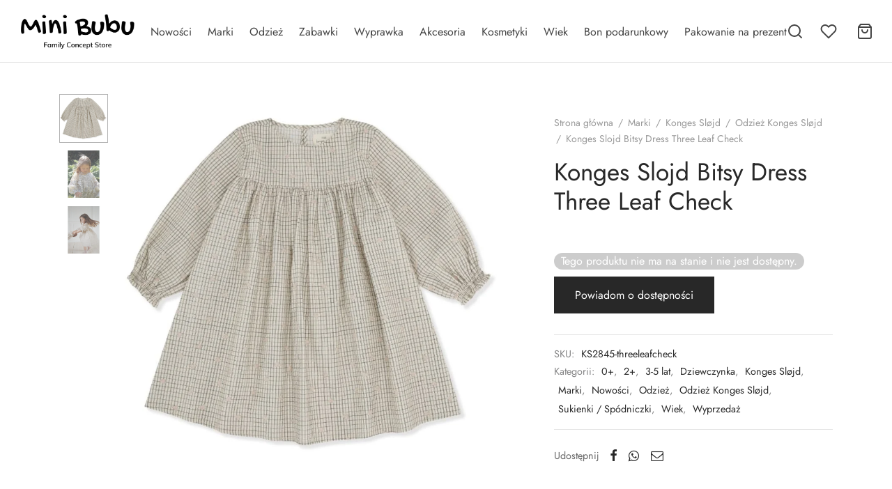

--- FILE ---
content_type: text/html; charset=UTF-8
request_url: https://minibubu.com/produkt/konges-slojd-bitsy-dress-three-leaf-check/
body_size: 42003
content:

 <!doctype html>
<html lang="pl-PL">
<head>
	<!-- Google Tag Manager -->
<script>(function(w,d,s,l,i){w[l]=w[l]||[];w[l].push({'gtm.start':
new Date().getTime(),event:'gtm.js'});var f=d.getElementsByTagName(s)[0],
j=d.createElement(s),dl=l!='dataLayer'?'&l='+l:'';j.async=true;j.src=
'https://www.googletagmanager.com/gtm.js?id='+i+dl;f.parentNode.insertBefore(j,f);
})(window,document,'script','dataLayer','GTM-KFB2G49');</script>
<!-- End Google Tag Manager -->

<!-- <link rel="preconnect" href="https://fonts.googleapis.com">
<link rel="preconnect" href="https://fonts.gstatic.com" crossorigin>
<link href="https://fonts.googleapis.com/css2?family=Jost&display=swap" rel="stylesheet"> -->

	<meta charset="UTF-8" />
	<meta name="viewport" content="width=device-width, initial-scale=1.0, minimum-scale=1.0, maximum-scale=1.0, user-scalable=no">
	<link rel="profile" href="http://gmpg.org/xfn/11">
	<link rel="pingback" href="https://minibubu.com/xmlrpc.php">
					<script>document.documentElement.className = document.documentElement.className + ' yes-js js_active js'</script>
			<meta name='robots' content='index, follow, max-image-preview:large, max-snippet:-1, max-video-preview:-1' />
	<style>img:is([sizes="auto" i], [sizes^="auto," i]) { contain-intrinsic-size: 3000px 1500px }</style>
	
	<!-- This site is optimized with the Yoast SEO plugin v26.1.1 - https://yoast.com/wordpress/plugins/seo/ -->
	<title>Konges Slojd Bitsy Dress Three Leaf Check - Mini Bubu - Family Concept Store</title>
	<link rel="canonical" href="https://minibubu.com/produkt/konges-slojd-bitsy-dress-three-leaf-check/" />
	<meta property="og:locale" content="pl_PL" />
	<meta property="og:type" content="article" />
	<meta property="og:title" content="Konges Slojd Bitsy Dress Three Leaf Check - Mini Bubu - Family Concept Store" />
	<meta property="og:description" content="Sukienka wykonana ze 100% bawełny organicznej. Rozkloszowany krój, elastyczne mankiety z falbanką i pojedynczy guzik z masy perłowej przy dekolcie z tyłu." />
	<meta property="og:url" content="https://minibubu.com/produkt/konges-slojd-bitsy-dress-three-leaf-check/" />
	<meta property="og:site_name" content="Mini Bubu - Family Concept Store" />
	<meta property="article:modified_time" content="2024-10-19T09:11:23+00:00" />
	<meta property="og:image" content="https://minibubu.com/wp-content/uploads/2022/04/1024x1024-6eda097876aa593d868cb8c9acfdf8c8.jpeg" />
	<meta property="og:image:width" content="1024" />
	<meta property="og:image:height" content="1024" />
	<meta property="og:image:type" content="image/jpeg" />
	<meta name="twitter:card" content="summary_large_image" />
	<meta name="twitter:label1" content="Szacowany czas czytania" />
	<meta name="twitter:data1" content="1 minuta" />
	<script type="application/ld+json" class="yoast-schema-graph">{"@context":"https://schema.org","@graph":[{"@type":"WebPage","@id":"https://minibubu.com/produkt/konges-slojd-bitsy-dress-three-leaf-check/","url":"https://minibubu.com/produkt/konges-slojd-bitsy-dress-three-leaf-check/","name":"Konges Slojd Bitsy Dress Three Leaf Check - Mini Bubu - Family Concept Store","isPartOf":{"@id":"https://minibubu.com/#website"},"primaryImageOfPage":{"@id":"https://minibubu.com/produkt/konges-slojd-bitsy-dress-three-leaf-check/#primaryimage"},"image":{"@id":"https://minibubu.com/produkt/konges-slojd-bitsy-dress-three-leaf-check/#primaryimage"},"thumbnailUrl":"https://minibubu.com/wp-content/uploads/2022/04/1024x1024-6eda097876aa593d868cb8c9acfdf8c8.jpeg","datePublished":"2022-06-15T08:50:36+00:00","dateModified":"2024-10-19T09:11:23+00:00","breadcrumb":{"@id":"https://minibubu.com/produkt/konges-slojd-bitsy-dress-three-leaf-check/#breadcrumb"},"inLanguage":"pl-PL","potentialAction":[{"@type":"ReadAction","target":["https://minibubu.com/produkt/konges-slojd-bitsy-dress-three-leaf-check/"]}]},{"@type":"ImageObject","inLanguage":"pl-PL","@id":"https://minibubu.com/produkt/konges-slojd-bitsy-dress-three-leaf-check/#primaryimage","url":"https://minibubu.com/wp-content/uploads/2022/04/1024x1024-6eda097876aa593d868cb8c9acfdf8c8.jpeg","contentUrl":"https://minibubu.com/wp-content/uploads/2022/04/1024x1024-6eda097876aa593d868cb8c9acfdf8c8.jpeg","width":1024,"height":1024},{"@type":"BreadcrumbList","@id":"https://minibubu.com/produkt/konges-slojd-bitsy-dress-three-leaf-check/#breadcrumb","itemListElement":[{"@type":"ListItem","position":1,"name":"Strona główna","item":"https://minibubu.com/"},{"@type":"ListItem","position":2,"name":"Sklep","item":"https://minibubu.com/sklep/"},{"@type":"ListItem","position":3,"name":"Konges Slojd Bitsy Dress Three Leaf Check"}]},{"@type":"WebSite","@id":"https://minibubu.com/#website","url":"https://minibubu.com/","name":"Mini Bubu - Family Concept Store","description":"Produkty dla dzieci znanych marek","potentialAction":[{"@type":"SearchAction","target":{"@type":"EntryPoint","urlTemplate":"https://minibubu.com/?s={search_term_string}"},"query-input":{"@type":"PropertyValueSpecification","valueRequired":true,"valueName":"search_term_string"}}],"inLanguage":"pl-PL"}]}</script>
	<!-- / Yoast SEO plugin. -->


<link rel='dns-prefetch' href='//capi-automation.s3.us-east-2.amazonaws.com' />
<link rel='dns-prefetch' href='//www.google.com' />
<link rel="alternate" type="application/rss+xml" title="Mini Bubu - Family Concept Store &raquo; Kanał z wpisami" href="https://minibubu.com/feed/" />
<link rel="alternate" type="application/rss+xml" title="Mini Bubu - Family Concept Store &raquo; Kanał z komentarzami" href="https://minibubu.com/comments/feed/" />
<script>
window._wpemojiSettings = {"baseUrl":"https:\/\/s.w.org\/images\/core\/emoji\/16.0.1\/72x72\/","ext":".png","svgUrl":"https:\/\/s.w.org\/images\/core\/emoji\/16.0.1\/svg\/","svgExt":".svg","source":{"concatemoji":"https:\/\/minibubu.com\/wp-includes\/js\/wp-emoji-release.min.js?ver=6.8.3"}};
/*! This file is auto-generated */
!function(s,n){var o,i,e;function c(e){try{var t={supportTests:e,timestamp:(new Date).valueOf()};sessionStorage.setItem(o,JSON.stringify(t))}catch(e){}}function p(e,t,n){e.clearRect(0,0,e.canvas.width,e.canvas.height),e.fillText(t,0,0);var t=new Uint32Array(e.getImageData(0,0,e.canvas.width,e.canvas.height).data),a=(e.clearRect(0,0,e.canvas.width,e.canvas.height),e.fillText(n,0,0),new Uint32Array(e.getImageData(0,0,e.canvas.width,e.canvas.height).data));return t.every(function(e,t){return e===a[t]})}function u(e,t){e.clearRect(0,0,e.canvas.width,e.canvas.height),e.fillText(t,0,0);for(var n=e.getImageData(16,16,1,1),a=0;a<n.data.length;a++)if(0!==n.data[a])return!1;return!0}function f(e,t,n,a){switch(t){case"flag":return n(e,"\ud83c\udff3\ufe0f\u200d\u26a7\ufe0f","\ud83c\udff3\ufe0f\u200b\u26a7\ufe0f")?!1:!n(e,"\ud83c\udde8\ud83c\uddf6","\ud83c\udde8\u200b\ud83c\uddf6")&&!n(e,"\ud83c\udff4\udb40\udc67\udb40\udc62\udb40\udc65\udb40\udc6e\udb40\udc67\udb40\udc7f","\ud83c\udff4\u200b\udb40\udc67\u200b\udb40\udc62\u200b\udb40\udc65\u200b\udb40\udc6e\u200b\udb40\udc67\u200b\udb40\udc7f");case"emoji":return!a(e,"\ud83e\udedf")}return!1}function g(e,t,n,a){var r="undefined"!=typeof WorkerGlobalScope&&self instanceof WorkerGlobalScope?new OffscreenCanvas(300,150):s.createElement("canvas"),o=r.getContext("2d",{willReadFrequently:!0}),i=(o.textBaseline="top",o.font="600 32px Arial",{});return e.forEach(function(e){i[e]=t(o,e,n,a)}),i}function t(e){var t=s.createElement("script");t.src=e,t.defer=!0,s.head.appendChild(t)}"undefined"!=typeof Promise&&(o="wpEmojiSettingsSupports",i=["flag","emoji"],n.supports={everything:!0,everythingExceptFlag:!0},e=new Promise(function(e){s.addEventListener("DOMContentLoaded",e,{once:!0})}),new Promise(function(t){var n=function(){try{var e=JSON.parse(sessionStorage.getItem(o));if("object"==typeof e&&"number"==typeof e.timestamp&&(new Date).valueOf()<e.timestamp+604800&&"object"==typeof e.supportTests)return e.supportTests}catch(e){}return null}();if(!n){if("undefined"!=typeof Worker&&"undefined"!=typeof OffscreenCanvas&&"undefined"!=typeof URL&&URL.createObjectURL&&"undefined"!=typeof Blob)try{var e="postMessage("+g.toString()+"("+[JSON.stringify(i),f.toString(),p.toString(),u.toString()].join(",")+"));",a=new Blob([e],{type:"text/javascript"}),r=new Worker(URL.createObjectURL(a),{name:"wpTestEmojiSupports"});return void(r.onmessage=function(e){c(n=e.data),r.terminate(),t(n)})}catch(e){}c(n=g(i,f,p,u))}t(n)}).then(function(e){for(var t in e)n.supports[t]=e[t],n.supports.everything=n.supports.everything&&n.supports[t],"flag"!==t&&(n.supports.everythingExceptFlag=n.supports.everythingExceptFlag&&n.supports[t]);n.supports.everythingExceptFlag=n.supports.everythingExceptFlag&&!n.supports.flag,n.DOMReady=!1,n.readyCallback=function(){n.DOMReady=!0}}).then(function(){return e}).then(function(){var e;n.supports.everything||(n.readyCallback(),(e=n.source||{}).concatemoji?t(e.concatemoji):e.wpemoji&&e.twemoji&&(t(e.twemoji),t(e.wpemoji)))}))}((window,document),window._wpemojiSettings);
</script>
<style id='wp-emoji-styles-inline-css'>

	img.wp-smiley, img.emoji {
		display: inline !important;
		border: none !important;
		box-shadow: none !important;
		height: 1em !important;
		width: 1em !important;
		margin: 0 0.07em !important;
		vertical-align: -0.1em !important;
		background: none !important;
		padding: 0 !important;
	}
</style>
<link rel='stylesheet' id='wp-block-library-css' href='https://minibubu.com/wp-includes/css/dist/block-library/style.min.css?ver=6.8.3' media='all' />
<style id='wp-block-library-theme-inline-css'>
.wp-block-audio :where(figcaption){color:#555;font-size:13px;text-align:center}.is-dark-theme .wp-block-audio :where(figcaption){color:#ffffffa6}.wp-block-audio{margin:0 0 1em}.wp-block-code{border:1px solid #ccc;border-radius:4px;font-family:Menlo,Consolas,monaco,monospace;padding:.8em 1em}.wp-block-embed :where(figcaption){color:#555;font-size:13px;text-align:center}.is-dark-theme .wp-block-embed :where(figcaption){color:#ffffffa6}.wp-block-embed{margin:0 0 1em}.blocks-gallery-caption{color:#555;font-size:13px;text-align:center}.is-dark-theme .blocks-gallery-caption{color:#ffffffa6}:root :where(.wp-block-image figcaption){color:#555;font-size:13px;text-align:center}.is-dark-theme :root :where(.wp-block-image figcaption){color:#ffffffa6}.wp-block-image{margin:0 0 1em}.wp-block-pullquote{border-bottom:4px solid;border-top:4px solid;color:currentColor;margin-bottom:1.75em}.wp-block-pullquote cite,.wp-block-pullquote footer,.wp-block-pullquote__citation{color:currentColor;font-size:.8125em;font-style:normal;text-transform:uppercase}.wp-block-quote{border-left:.25em solid;margin:0 0 1.75em;padding-left:1em}.wp-block-quote cite,.wp-block-quote footer{color:currentColor;font-size:.8125em;font-style:normal;position:relative}.wp-block-quote:where(.has-text-align-right){border-left:none;border-right:.25em solid;padding-left:0;padding-right:1em}.wp-block-quote:where(.has-text-align-center){border:none;padding-left:0}.wp-block-quote.is-large,.wp-block-quote.is-style-large,.wp-block-quote:where(.is-style-plain){border:none}.wp-block-search .wp-block-search__label{font-weight:700}.wp-block-search__button{border:1px solid #ccc;padding:.375em .625em}:where(.wp-block-group.has-background){padding:1.25em 2.375em}.wp-block-separator.has-css-opacity{opacity:.4}.wp-block-separator{border:none;border-bottom:2px solid;margin-left:auto;margin-right:auto}.wp-block-separator.has-alpha-channel-opacity{opacity:1}.wp-block-separator:not(.is-style-wide):not(.is-style-dots){width:100px}.wp-block-separator.has-background:not(.is-style-dots){border-bottom:none;height:1px}.wp-block-separator.has-background:not(.is-style-wide):not(.is-style-dots){height:2px}.wp-block-table{margin:0 0 1em}.wp-block-table td,.wp-block-table th{word-break:normal}.wp-block-table :where(figcaption){color:#555;font-size:13px;text-align:center}.is-dark-theme .wp-block-table :where(figcaption){color:#ffffffa6}.wp-block-video :where(figcaption){color:#555;font-size:13px;text-align:center}.is-dark-theme .wp-block-video :where(figcaption){color:#ffffffa6}.wp-block-video{margin:0 0 1em}:root :where(.wp-block-template-part.has-background){margin-bottom:0;margin-top:0;padding:1.25em 2.375em}
</style>
<style id='classic-theme-styles-inline-css'>
/*! This file is auto-generated */
.wp-block-button__link{color:#fff;background-color:#32373c;border-radius:9999px;box-shadow:none;text-decoration:none;padding:calc(.667em + 2px) calc(1.333em + 2px);font-size:1.125em}.wp-block-file__button{background:#32373c;color:#fff;text-decoration:none}
</style>
<link rel='stylesheet' id='jquery-selectBox-css' href='https://minibubu.com/wp-content/plugins/yith-woocommerce-wishlist/assets/css/jquery.selectBox.css?ver=1.2.0' media='all' />
<link rel='stylesheet' id='woocommerce_prettyPhoto_css-css' href='//minibubu.com/wp-content/plugins/woocommerce/assets/css/prettyPhoto.css?ver=3.1.6' media='all' />
<link rel='stylesheet' id='yith-wcwl-main-css' href='https://minibubu.com/wp-content/plugins/yith-woocommerce-wishlist/assets/css/style.css?ver=4.10.0' media='all' />
<style id='yith-wcwl-main-inline-css'>
 :root { --color-add-to-wishlist-background: #333333; --color-add-to-wishlist-text: #FFFFFF; --color-add-to-wishlist-border: #333333; --color-add-to-wishlist-background-hover: #333333; --color-add-to-wishlist-text-hover: #FFFFFF; --color-add-to-wishlist-border-hover: #333333; --rounded-corners-radius: 16px; --color-add-to-cart-background: #333333; --color-add-to-cart-text: #FFFFFF; --color-add-to-cart-border: #333333; --color-add-to-cart-background-hover: #4F4F4F; --color-add-to-cart-text-hover: #FFFFFF; --color-add-to-cart-border-hover: #4F4F4F; --add-to-cart-rounded-corners-radius: 16px; --color-button-style-1-background: #333333; --color-button-style-1-text: #FFFFFF; --color-button-style-1-border: #333333; --color-button-style-1-background-hover: #4F4F4F; --color-button-style-1-text-hover: #FFFFFF; --color-button-style-1-border-hover: #4F4F4F; --color-button-style-2-background: #333333; --color-button-style-2-text: #FFFFFF; --color-button-style-2-border: #333333; --color-button-style-2-background-hover: #4F4F4F; --color-button-style-2-text-hover: #FFFFFF; --color-button-style-2-border-hover: #4F4F4F; --color-wishlist-table-background: #FFFFFF; --color-wishlist-table-text: #6d6c6c; --color-wishlist-table-border: #FFFFFF; --color-headers-background: #F4F4F4; --color-share-button-color: #FFFFFF; --color-share-button-color-hover: #FFFFFF; --color-fb-button-background: #39599E; --color-fb-button-background-hover: #595A5A; --color-tw-button-background: #45AFE2; --color-tw-button-background-hover: #595A5A; --color-pr-button-background: #AB2E31; --color-pr-button-background-hover: #595A5A; --color-em-button-background: #FBB102; --color-em-button-background-hover: #595A5A; --color-wa-button-background: #00A901; --color-wa-button-background-hover: #595A5A; --feedback-duration: 3s } 
 :root { --color-add-to-wishlist-background: #333333; --color-add-to-wishlist-text: #FFFFFF; --color-add-to-wishlist-border: #333333; --color-add-to-wishlist-background-hover: #333333; --color-add-to-wishlist-text-hover: #FFFFFF; --color-add-to-wishlist-border-hover: #333333; --rounded-corners-radius: 16px; --color-add-to-cart-background: #333333; --color-add-to-cart-text: #FFFFFF; --color-add-to-cart-border: #333333; --color-add-to-cart-background-hover: #4F4F4F; --color-add-to-cart-text-hover: #FFFFFF; --color-add-to-cart-border-hover: #4F4F4F; --add-to-cart-rounded-corners-radius: 16px; --color-button-style-1-background: #333333; --color-button-style-1-text: #FFFFFF; --color-button-style-1-border: #333333; --color-button-style-1-background-hover: #4F4F4F; --color-button-style-1-text-hover: #FFFFFF; --color-button-style-1-border-hover: #4F4F4F; --color-button-style-2-background: #333333; --color-button-style-2-text: #FFFFFF; --color-button-style-2-border: #333333; --color-button-style-2-background-hover: #4F4F4F; --color-button-style-2-text-hover: #FFFFFF; --color-button-style-2-border-hover: #4F4F4F; --color-wishlist-table-background: #FFFFFF; --color-wishlist-table-text: #6d6c6c; --color-wishlist-table-border: #FFFFFF; --color-headers-background: #F4F4F4; --color-share-button-color: #FFFFFF; --color-share-button-color-hover: #FFFFFF; --color-fb-button-background: #39599E; --color-fb-button-background-hover: #595A5A; --color-tw-button-background: #45AFE2; --color-tw-button-background-hover: #595A5A; --color-pr-button-background: #AB2E31; --color-pr-button-background-hover: #595A5A; --color-em-button-background: #FBB102; --color-em-button-background-hover: #595A5A; --color-wa-button-background: #00A901; --color-wa-button-background-hover: #595A5A; --feedback-duration: 3s } 
</style>
<style id='global-styles-inline-css'>
:root{--wp--preset--aspect-ratio--square: 1;--wp--preset--aspect-ratio--4-3: 4/3;--wp--preset--aspect-ratio--3-4: 3/4;--wp--preset--aspect-ratio--3-2: 3/2;--wp--preset--aspect-ratio--2-3: 2/3;--wp--preset--aspect-ratio--16-9: 16/9;--wp--preset--aspect-ratio--9-16: 9/16;--wp--preset--color--black: #000000;--wp--preset--color--cyan-bluish-gray: #abb8c3;--wp--preset--color--white: #ffffff;--wp--preset--color--pale-pink: #f78da7;--wp--preset--color--vivid-red: #cf2e2e;--wp--preset--color--luminous-vivid-orange: #ff6900;--wp--preset--color--luminous-vivid-amber: #fcb900;--wp--preset--color--light-green-cyan: #7bdcb5;--wp--preset--color--vivid-green-cyan: #00d084;--wp--preset--color--pale-cyan-blue: #8ed1fc;--wp--preset--color--vivid-cyan-blue: #0693e3;--wp--preset--color--vivid-purple: #9b51e0;--wp--preset--color--gutenberg-white: #ffffff;--wp--preset--color--gutenberg-shade: #f8f8f8;--wp--preset--color--gutenberg-gray: #777777;--wp--preset--color--gutenberg-dark: #282828;--wp--preset--color--gutenberg-accent: #99d5c9;--wp--preset--gradient--vivid-cyan-blue-to-vivid-purple: linear-gradient(135deg,rgba(6,147,227,1) 0%,rgb(155,81,224) 100%);--wp--preset--gradient--light-green-cyan-to-vivid-green-cyan: linear-gradient(135deg,rgb(122,220,180) 0%,rgb(0,208,130) 100%);--wp--preset--gradient--luminous-vivid-amber-to-luminous-vivid-orange: linear-gradient(135deg,rgba(252,185,0,1) 0%,rgba(255,105,0,1) 100%);--wp--preset--gradient--luminous-vivid-orange-to-vivid-red: linear-gradient(135deg,rgba(255,105,0,1) 0%,rgb(207,46,46) 100%);--wp--preset--gradient--very-light-gray-to-cyan-bluish-gray: linear-gradient(135deg,rgb(238,238,238) 0%,rgb(169,184,195) 100%);--wp--preset--gradient--cool-to-warm-spectrum: linear-gradient(135deg,rgb(74,234,220) 0%,rgb(151,120,209) 20%,rgb(207,42,186) 40%,rgb(238,44,130) 60%,rgb(251,105,98) 80%,rgb(254,248,76) 100%);--wp--preset--gradient--blush-light-purple: linear-gradient(135deg,rgb(255,206,236) 0%,rgb(152,150,240) 100%);--wp--preset--gradient--blush-bordeaux: linear-gradient(135deg,rgb(254,205,165) 0%,rgb(254,45,45) 50%,rgb(107,0,62) 100%);--wp--preset--gradient--luminous-dusk: linear-gradient(135deg,rgb(255,203,112) 0%,rgb(199,81,192) 50%,rgb(65,88,208) 100%);--wp--preset--gradient--pale-ocean: linear-gradient(135deg,rgb(255,245,203) 0%,rgb(182,227,212) 50%,rgb(51,167,181) 100%);--wp--preset--gradient--electric-grass: linear-gradient(135deg,rgb(202,248,128) 0%,rgb(113,206,126) 100%);--wp--preset--gradient--midnight: linear-gradient(135deg,rgb(2,3,129) 0%,rgb(40,116,252) 100%);--wp--preset--font-size--small: 13px;--wp--preset--font-size--medium: 20px;--wp--preset--font-size--large: 36px;--wp--preset--font-size--x-large: 42px;--wp--preset--spacing--20: 0.44rem;--wp--preset--spacing--30: 0.67rem;--wp--preset--spacing--40: 1rem;--wp--preset--spacing--50: 1.5rem;--wp--preset--spacing--60: 2.25rem;--wp--preset--spacing--70: 3.38rem;--wp--preset--spacing--80: 5.06rem;--wp--preset--shadow--natural: 6px 6px 9px rgba(0, 0, 0, 0.2);--wp--preset--shadow--deep: 12px 12px 50px rgba(0, 0, 0, 0.4);--wp--preset--shadow--sharp: 6px 6px 0px rgba(0, 0, 0, 0.2);--wp--preset--shadow--outlined: 6px 6px 0px -3px rgba(255, 255, 255, 1), 6px 6px rgba(0, 0, 0, 1);--wp--preset--shadow--crisp: 6px 6px 0px rgba(0, 0, 0, 1);}:where(.is-layout-flex){gap: 0.5em;}:where(.is-layout-grid){gap: 0.5em;}body .is-layout-flex{display: flex;}.is-layout-flex{flex-wrap: wrap;align-items: center;}.is-layout-flex > :is(*, div){margin: 0;}body .is-layout-grid{display: grid;}.is-layout-grid > :is(*, div){margin: 0;}:where(.wp-block-columns.is-layout-flex){gap: 2em;}:where(.wp-block-columns.is-layout-grid){gap: 2em;}:where(.wp-block-post-template.is-layout-flex){gap: 1.25em;}:where(.wp-block-post-template.is-layout-grid){gap: 1.25em;}.has-black-color{color: var(--wp--preset--color--black) !important;}.has-cyan-bluish-gray-color{color: var(--wp--preset--color--cyan-bluish-gray) !important;}.has-white-color{color: var(--wp--preset--color--white) !important;}.has-pale-pink-color{color: var(--wp--preset--color--pale-pink) !important;}.has-vivid-red-color{color: var(--wp--preset--color--vivid-red) !important;}.has-luminous-vivid-orange-color{color: var(--wp--preset--color--luminous-vivid-orange) !important;}.has-luminous-vivid-amber-color{color: var(--wp--preset--color--luminous-vivid-amber) !important;}.has-light-green-cyan-color{color: var(--wp--preset--color--light-green-cyan) !important;}.has-vivid-green-cyan-color{color: var(--wp--preset--color--vivid-green-cyan) !important;}.has-pale-cyan-blue-color{color: var(--wp--preset--color--pale-cyan-blue) !important;}.has-vivid-cyan-blue-color{color: var(--wp--preset--color--vivid-cyan-blue) !important;}.has-vivid-purple-color{color: var(--wp--preset--color--vivid-purple) !important;}.has-black-background-color{background-color: var(--wp--preset--color--black) !important;}.has-cyan-bluish-gray-background-color{background-color: var(--wp--preset--color--cyan-bluish-gray) !important;}.has-white-background-color{background-color: var(--wp--preset--color--white) !important;}.has-pale-pink-background-color{background-color: var(--wp--preset--color--pale-pink) !important;}.has-vivid-red-background-color{background-color: var(--wp--preset--color--vivid-red) !important;}.has-luminous-vivid-orange-background-color{background-color: var(--wp--preset--color--luminous-vivid-orange) !important;}.has-luminous-vivid-amber-background-color{background-color: var(--wp--preset--color--luminous-vivid-amber) !important;}.has-light-green-cyan-background-color{background-color: var(--wp--preset--color--light-green-cyan) !important;}.has-vivid-green-cyan-background-color{background-color: var(--wp--preset--color--vivid-green-cyan) !important;}.has-pale-cyan-blue-background-color{background-color: var(--wp--preset--color--pale-cyan-blue) !important;}.has-vivid-cyan-blue-background-color{background-color: var(--wp--preset--color--vivid-cyan-blue) !important;}.has-vivid-purple-background-color{background-color: var(--wp--preset--color--vivid-purple) !important;}.has-black-border-color{border-color: var(--wp--preset--color--black) !important;}.has-cyan-bluish-gray-border-color{border-color: var(--wp--preset--color--cyan-bluish-gray) !important;}.has-white-border-color{border-color: var(--wp--preset--color--white) !important;}.has-pale-pink-border-color{border-color: var(--wp--preset--color--pale-pink) !important;}.has-vivid-red-border-color{border-color: var(--wp--preset--color--vivid-red) !important;}.has-luminous-vivid-orange-border-color{border-color: var(--wp--preset--color--luminous-vivid-orange) !important;}.has-luminous-vivid-amber-border-color{border-color: var(--wp--preset--color--luminous-vivid-amber) !important;}.has-light-green-cyan-border-color{border-color: var(--wp--preset--color--light-green-cyan) !important;}.has-vivid-green-cyan-border-color{border-color: var(--wp--preset--color--vivid-green-cyan) !important;}.has-pale-cyan-blue-border-color{border-color: var(--wp--preset--color--pale-cyan-blue) !important;}.has-vivid-cyan-blue-border-color{border-color: var(--wp--preset--color--vivid-cyan-blue) !important;}.has-vivid-purple-border-color{border-color: var(--wp--preset--color--vivid-purple) !important;}.has-vivid-cyan-blue-to-vivid-purple-gradient-background{background: var(--wp--preset--gradient--vivid-cyan-blue-to-vivid-purple) !important;}.has-light-green-cyan-to-vivid-green-cyan-gradient-background{background: var(--wp--preset--gradient--light-green-cyan-to-vivid-green-cyan) !important;}.has-luminous-vivid-amber-to-luminous-vivid-orange-gradient-background{background: var(--wp--preset--gradient--luminous-vivid-amber-to-luminous-vivid-orange) !important;}.has-luminous-vivid-orange-to-vivid-red-gradient-background{background: var(--wp--preset--gradient--luminous-vivid-orange-to-vivid-red) !important;}.has-very-light-gray-to-cyan-bluish-gray-gradient-background{background: var(--wp--preset--gradient--very-light-gray-to-cyan-bluish-gray) !important;}.has-cool-to-warm-spectrum-gradient-background{background: var(--wp--preset--gradient--cool-to-warm-spectrum) !important;}.has-blush-light-purple-gradient-background{background: var(--wp--preset--gradient--blush-light-purple) !important;}.has-blush-bordeaux-gradient-background{background: var(--wp--preset--gradient--blush-bordeaux) !important;}.has-luminous-dusk-gradient-background{background: var(--wp--preset--gradient--luminous-dusk) !important;}.has-pale-ocean-gradient-background{background: var(--wp--preset--gradient--pale-ocean) !important;}.has-electric-grass-gradient-background{background: var(--wp--preset--gradient--electric-grass) !important;}.has-midnight-gradient-background{background: var(--wp--preset--gradient--midnight) !important;}.has-small-font-size{font-size: var(--wp--preset--font-size--small) !important;}.has-medium-font-size{font-size: var(--wp--preset--font-size--medium) !important;}.has-large-font-size{font-size: var(--wp--preset--font-size--large) !important;}.has-x-large-font-size{font-size: var(--wp--preset--font-size--x-large) !important;}
:where(.wp-block-post-template.is-layout-flex){gap: 1.25em;}:where(.wp-block-post-template.is-layout-grid){gap: 1.25em;}
:where(.wp-block-columns.is-layout-flex){gap: 2em;}:where(.wp-block-columns.is-layout-grid){gap: 2em;}
:root :where(.wp-block-pullquote){font-size: 1.5em;line-height: 1.6;}
</style>
<link rel='stylesheet' id='pay_by_paynow_pl_styles-css' href='https://minibubu.com/wp-content/plugins/pay-by-paynow-pl/assets/css/front.css?ver=2.5.9' media='all' />
<link rel='stylesheet' id='photoswipe-css' href='https://minibubu.com/wp-content/plugins/woocommerce/assets/css/photoswipe/photoswipe.min.css?ver=10.2.2' media='all' />
<link rel='stylesheet' id='photoswipe-default-skin-css' href='https://minibubu.com/wp-content/plugins/woocommerce/assets/css/photoswipe/default-skin/default-skin.min.css?ver=10.2.2' media='all' />
<style id='woocommerce-inline-inline-css'>
.woocommerce form .form-row .required { visibility: visible; }
</style>
<link rel='stylesheet' id='aws-style-css' href='https://minibubu.com/wp-content/plugins/advanced-woo-search/assets/css/common.min.css?ver=3.46' media='all' />
<link rel='stylesheet' id='woo-variation-swatches-css' href='https://minibubu.com/wp-content/plugins/woo-variation-swatches/assets/css/frontend.min.css?ver=1760691024' media='all' />
<style id='woo-variation-swatches-inline-css'>
:root {
--wvs-tick:url("data:image/svg+xml;utf8,%3Csvg filter='drop-shadow(0px 0px 2px rgb(0 0 0 / .8))' xmlns='http://www.w3.org/2000/svg'  viewBox='0 0 30 30'%3E%3Cpath fill='none' stroke='%23ffffff' stroke-linecap='round' stroke-linejoin='round' stroke-width='4' d='M4 16L11 23 27 7'/%3E%3C/svg%3E");

--wvs-cross:url("data:image/svg+xml;utf8,%3Csvg filter='drop-shadow(0px 0px 5px rgb(255 255 255 / .6))' xmlns='http://www.w3.org/2000/svg' width='72px' height='72px' viewBox='0 0 24 24'%3E%3Cpath fill='none' stroke='%23ff0000' stroke-linecap='round' stroke-width='0.6' d='M5 5L19 19M19 5L5 19'/%3E%3C/svg%3E");
--wvs-single-product-item-width:30px;
--wvs-single-product-item-height:30px;
--wvs-single-product-item-font-size:16px}
</style>
<link rel='stylesheet' id='brands-styles-css' href='https://minibubu.com/wp-content/plugins/woocommerce/assets/css/brands.css?ver=10.2.2' media='all' />
<link rel='stylesheet' id='goya-grid-css' href='https://minibubu.com/wp-content/themes/goya/assets/css/grid.css?ver=1.0.9.2' media='all' />
<link rel='stylesheet' id='goya-core-css' href='https://minibubu.com/wp-content/themes/goya/assets/css/core.css?ver=1.0.9.2' media='all' />
<link rel='stylesheet' id='goya-icons-css' href='https://minibubu.com/wp-content/themes/goya/assets/icons/theme-icons/style.css?ver=1.0.9.2' media='all' />
<link rel='stylesheet' id='goya-shop-css' href='https://minibubu.com/wp-content/themes/goya/assets/css/shop.css?ver=1.0.9.2' media='all' />
<link rel='stylesheet' id='goya-elements-css' href='https://minibubu.com/wp-content/themes/goya/assets/css/vc-elements.css?ver=1.0.9.2' media='all' />
<style id='goya-customizer-styles-inline-css'>
body,blockquote cite,div.vc_progress_bar .vc_single_bar .vc_label,div.vc_toggle_size_sm .vc_toggle_title h4 {font-size:16px;}.wp-caption-text,.woocommerce-breadcrumb,.post.listing .listing_content .post-meta,.footer-bar .footer-bar-content,.side-menu .mobile-widgets p,.side-menu .side-widgets p,.products .product.product-category a div h2 .count,#payment .payment_methods li .payment_box,#payment .payment_methods li a.about_paypal,.et-product-detail .summary .sizing_guide,#reviews .commentlist li .comment-text .woocommerce-review__verified,#reviews .commentlist li .comment-text .woocommerce-review__published-date,.commentlist > li .comment-meta,.widget .type-post .post-meta,.widget_rss .rss-date,.wp-block-latest-comments__comment-date,.wp-block-latest-posts__post-date,.commentlist > li .reply,.comment-reply-title small,.commentlist .bypostauthor .post-author,.commentlist .bypostauthor > .comment-body .fn:after,.et-portfolio.et-portfolio-style-hover-card .type-portfolio .et-portfolio-excerpt {font-size:14px;}h1, h2, h3, h4, h5, h6, .page-title{color:#282828;}.et-banner .et-banner-content .et-banner-title.color-accent,.et-banner .et-banner-content .et-banner-subtitle.color-accent,.et-banner .et-banner-content .et-banner-link.link.color-accent,.et-banner .et-banner-content .et-banner-link.link.color-accent:hover,.et-banner .et-banner-content .et-banner-link.outlined.color-accent,.et-banner .et-banner-content .et-banner-link.outlined.color-accent:hover {color:#99d5c9;}.et-banner .et-banner-content .et-banner-subtitle.tag_style.color-accent,.et-banner .et-banner-content .et-banner-link.solid.color-accent,.et-banner .et-banner-content .et-banner-link.solid.color-accent:hover {background:#99d5c9;}.et-iconbox.icon-style-background.icon-color-accent .et-feature-icon {background:#99d5c9;}.et-iconbox.icon-style-border.icon-color-accent .et-feature-icon,.et-iconbox.icon-style-simple.icon-color-accent .et-feature-icon {color:#99d5c9;}.et-counter.counter-color-accent .h1,.et-counter.icon-color-accent i {color:#99d5c9;}.et_btn.solid.color-accent {background:#99d5c9;}.et_btn.link.color-accent,.et_btn.outlined.color-accent,.et_btn.outlined.color-accent:hover {color:#99d5c9;}.et-animatype.color-accent .et-animated-entry,.et-stroketype.color-accent *{color:#99d5c9;}.slick-prev:hover,.slick-next:hover,.flex-prev:hover,.flex-next:hover,.mfp-wrap.quick-search .mfp-content [type="submit"],.et-close,.single-product .pswp__button:hover,.content404 h4,.woocommerce-tabs .tabs li a span,.woo-variation-gallery-wrapper .woo-variation-gallery-trigger:hover:after,.mobile-menu li.menu-item-has-children.active > .et-menu-toggle:after,.remove:hover, a.remove:hover,span.minicart-counter.et-count-zero,.tag-cloud-link .tag-link-count,.star-rating > span:before,.comment-form-rating .stars > span:before,.wpmc-tabs-wrapper li.wpmc-tab-item.current,div.argmc-wrapper .tab-completed-icon:before,div.argmc-wrapper .argmc-tab-item.completed .argmc-tab-number,.widget ul li.active,.et-wp-gallery-popup .mfp-arrow {color:#99d5c9;}.menu-item.accent-color a,.accent-color:not(.fancy-tag),.accent-color:not(.fancy-tag) .wpb_wrapper > h1,.accent-color:not(.fancy-tag) .wpb_wrapper > h2,.accent-color:not(.fancy-tag) .wpb_wrapper > h3,.accent-color:not(.fancy-tag) .wpb_wrapper > h4,.accent-color:not(.fancy-tag) .wpb_wrapper > h5,.accent-color:not(.fancy-tag) .wpb_wrapper > h6,.accent-color:not(.fancy-tag) .wpb_wrapper > p {color:#99d5c9 !important;}.accent-color.fancy-tag,.wpb_text_column .accent-color.fancy-tag:last-child,.accent-color.fancy-tag .wpb_wrapper > h1,.accent-color.fancy-tag .wpb_wrapper > h2,.accent-color.fancy-tag .wpb_wrapper > h3,.accent-color.fancy-tag .wpb_wrapper > h4,.accent-color.fancy-tag .wpb_wrapper > h5,.accent-color.fancy-tag .wpb_wrapper > h6,.accent-color.fancy-tag .wpb_wrapper > p {background-color:#99d5c9;}.wpmc-tabs-wrapper li.wpmc-tab-item.current .wpmc-tab-number,.wpmc-tabs-wrapper li.wpmc-tab-item.current:before,.tag-cloud-link:hover,div.argmc-wrapper .argmc-tab-item.completed .argmc-tab-number,div.argmc-wrapper .argmc-tab-item.current .argmc-tab-number,div.argmc-wrapper .argmc-tab-item.last.current + .argmc-tab-item:hover .argmc-tab-number {border-color:#99d5c9;}.vc_progress_bar.vc_progress-bar-color-bar_orange .vc_single_bar span.vc_bar,span.minicart-counter,.filter-trigger .et-active-filters-count,.et-active-filters-count,div.argmc-wrapper .argmc-tab-item.current .argmc-tab-number,div.argmc-wrapper .argmc-tab-item.visited:hover .argmc-tab-number,div.argmc-wrapper .argmc-tab-item.last.current + .argmc-tab-item:hover .argmc-tab-number,.slick-dots li button:hover,.wpb_column.et-light-column .postline:before,.wpb_column.et-light-column .postline-medium:before,.wpb_column.et-light-column .postline-large:before,.et-feat-video-btn:hover .et-featured-video-icon:after,.post.type-post.sticky .entry-title a:after {background-color:#99d5c9;}div.argmc-wrapper .argmc-tab-item.visited:before {border-bottom-color:#99d5c9;}.yith-wcan-loading:after,.blockUI.blockOverlay:after,.easyzoom-notice:after,.woocommerce-product-gallery__wrapper .slick:after,.add_to_cart_button.loading:after,.et-loader:after {background-color:#99d5c9;}.fancy-title,h1.fancy-title,h2.fancy-title,h3.fancy-title,h4.fancy-title,h5.fancy-title,h6.fancy-title {color:#b9a16b}.fancy-tag,h1.fancy-tag,h2.fancy-tag,h3.fancy-tag,h4.fancy-tag,h5.fancy-tag,h6.fancy-tag {background-color:#282828}@media only screen and (max-width:991px) {.site-header .header-mobile {display:block !important;}.site-header .header-main,.site-header .header-bottom {display:none !important;}}@media only screen and (min-width:992px) {.site-header,.header-spacer,.product-header-spacer {height:90px;}.page-header-transparent .hero-header .hero-title {padding-top:90px;}.et-product-detail.et-product-layout-no-padding.product-header-transparent .showcase-inner .product-information {padding-top:90px;}.header_on_scroll:not(.megamenu-active) .site-header,.header_on_scroll:not(.megamenu-active) .header-spacer,.header_on_scroll:not(.megamenu-active) .product-header-spacer {height:70px;}}@media only screen and (max-width:991px) {.site-header,.header_on_scroll .site-header,.header-spacer,.product-header-spacer {height:60px;}.page-header-transparent .hero-header .hero-title {padding-top:60px;}}@media screen and (min-width:576px) and (max-width:767px) {.sticky-product-bar {height:60px;}.product-bar-visible.single-product.fixed-product-bar-bottom .footer {margin-bottom:60px;}.product-bar-visible.single-product.fixed-product-bar-bottom #scroll_to_top.active {bottom:70px;}}@media only screen and (max-width:991px) {.top-bar { display:flex; }.top-bar .topbar-center { display:flex; }}.page-header-regular .site-header,.header_on_scroll .site-header {background-color:#ffffff;}@media only screen and (max-width:576px) {.page-header-transparent:not(.header-transparent-mobiles):not(.header_on_scroll) .site-header {background-color:#ffffff;}}.site-header a,.site-header .menu-toggle,.site-header .goya-search button {color:#444444;}@media only screen and (max-width:767px) {.sticky-header-light .site-header .menu-toggle:hover,.header-transparent-mobiles.sticky-header-light.header_on_scroll .site-header a.icon,.header-transparent-mobiles.sticky-header-light.header_on_scroll .site-header .menu-toggle,.header-transparent-mobiles.light-title:not(.header_on_scroll) .site-header a.icon,.header-transparent-mobiles.light-title:not(.header_on_scroll) .site-header .menu-toggle {color:#ffffff;}}@media only screen and (min-width:768px) {.light-title:not(.header_on_scroll) .site-header .site-title,.light-title:not(.header_on_scroll) .site-header .et-header-menu>li> a,.sticky-header-light.header_on_scroll .site-header .et-header-menu>li> a,.light-title:not(.header_on_scroll) span.minicart-counter.et-count-zero,.sticky-header-light.header_on_scroll .site-header .icon,.sticky-header-light.header_on_scroll .site-header .menu-toggle,.light-title:not(.header_on_scroll) .site-header .icon,.light-title:not(.header_on_scroll) .site-header .menu-toggle {color:#ffffff;}}.et-header-menu .menu-label,.mobile-menu .menu-label {background-color:#aaaaaa;}.et-header-menu ul.sub-menu:before,.et-header-menu .sub-menu .sub-menu {background-color:#ffffff !important;}.et-header-menu>li.menu-item-has-children > a:after {border-bottom-color:#ffffff;}.et-header-menu .sub-menu li.menu-item-has-children:after,.et-header-menu ul.sub-menu li a {color:#444444;}.side-panel .mobile-bar,.side-panel .mobile-bar.dark {background:#f8f8f8;}.side-mobile-menu,.side-mobile-menu.dark { background:#ffffff;}.side-fullscreen-menu,.side-fullscreen-menu.dark { background:#ffffff;}.site-footer,.site-footer.dark {background-color:#ffffff;}.site-footer .footer-bar.custom-color-1,.site-footer .footer-bar.custom-color-1.dark {background-color:#2d2d2d;}.mfp #et-quickview {max-width:960px;}.woocommerce-Tabs-panel.custom_scroll {max-height:400px;}.product_meta .trap {display:none !important;}.shop-widget-scroll .widget > ul,.shop-widget-scroll .widget:not(.widget-woof) > .widgettitle + *,.shop-widget-scroll .wcapf-layered-nav {max-height:300px;}.free-shipping-progress-bar .progress-bar-indicator {background:linear-gradient(270deg, #99d5c9 0, #ffffff 200%);background-color: #99d5c9;flex-grow:1;}.rtl .free-shipping-progress-bar .progress-bar-indicator {background:linear-gradient(90deg, #99d5c9 0, #ffffff 200%);}.progress-bar-status.success .progress-bar-indicator { background:#67bb67;}.star-rating > span:before,.comment-form-rating .stars > span:before {color:#282828;}.product-inner .badge.onsale,.wc-block-grid .wc-block-grid__products .wc-block-grid__product .wc-block-grid__product-onsale {color:#ffffff;background-color:#ef5c5c;}.et-product-detail .summary .badge.onsale {border-color:#ffffff;}.product-inner .badge.new {color:#ffffff;background-color:#47a025;}.product-inner .badge.out-of-stock {color:#585858;background-color:#ffffff;}@media screen and (min-width:768px) {.wc-block-grid__products .wc-block-grid__product .wc-block-grid__product-image {margin-top:5px;}.wc-block-grid__products .wc-block-grid__product:hover .wc-block-grid__product-image {transform:translateY(-5px);}.wc-block-grid__products .wc-block-grid__product:hover .wc-block-grid__product-image img {-moz-transform:scale(1.05, 1.05);-ms-transform:scale(1.05, 1.05);-webkit-transform:scale(1.05, 1.05);transform:scale(1.05, 1.05);}}.et-blog.hero-header .hero-title {background-color:#f8f8f8;}.post.post-detail.hero-title .post-featured.title-wrap {background-color:#f8f8f8;}.has-gutenberg-white-color { color:#ffffff !important; }.has-gutenberg-white-background-color { background-color:#ffffff; }.wp-block-button.outlined .has-gutenberg-white-color { border-color:#ffffff !important; background-color:transparent !important; }.has-gutenberg-shade-color { color:#f8f8f8 !important; }.has-gutenberg-shade-background-color { background-color:#f8f8f8; }.wp-block-button.outlined .has-gutenberg-shade-color { border-color:#f8f8f8 !important; background-color:transparent !important; }.has-gutenberg-gray-color { color:#777777 !important; }.has-gutenberg-gray-background-color { background-color:#777777; }.wp-block-button.outlined .has-gutenberg-gray-color { border-color:#777777 !important; background-color:transparent !important; }.has-gutenberg-dark-color { color:#282828 !important; }.has-gutenberg-dark-background-color { background-color:#282828; }.wp-block-button.outlined .has-gutenberg-dark-color { border-color:#282828 !important; background-color:transparent !important; }.has-gutenberg-accent-color { color:#99d5c9 !important; }.has-gutenberg-accent-background-color { background-color:#99d5c9; }.wp-block-button.outlined .has-gutenberg-accent-color { border-color:#99d5c9 !important; background-color:transparent !important; }.commentlist .bypostauthor > .comment-body .fn:after {content:'Post Author';}.et-inline-validation-notices .form-row.woocommerce-invalid-required-field:after{content:'Required field';}.post.type-post.sticky .entry-title a:after {content:'Featured';}
</style>
<link rel='stylesheet' id='flexible-shipping-free-shipping-css' href='https://minibubu.com/wp-content/plugins/flexible-shipping/assets/dist/css/free-shipping.css?ver=6.4.0.2' media='all' />
<link rel='stylesheet' id='payu-gateway-css' href='https://minibubu.com/wp-content/plugins/woo-payu-payment-gateway/assets/css/payu-gateway.css?ver=2.9.0' media='all' />
<link rel='stylesheet' id='goya-style-css' href='https://minibubu.com/wp-content/themes/goya/style.css?ver=6.8.3' media='all' />
<link rel='stylesheet' id='goya-child-style-css' href='https://minibubu.com/wp-content/themes/goya-child/style.css?ver=1.2' media='all' />
<link rel='stylesheet' id='cwginstock_frontend_css-css' href='https://minibubu.com/wp-content/plugins/back-in-stock-notifier-for-woocommerce/assets/css/frontend.min.css?ver=6.1.2' media='' />
<style id='cwginstock_frontend_css-inline-css'>
.grecaptcha-badge { visibility: hidden !important; }
</style>
<link rel='stylesheet' id='cwginstock_bootstrap-css' href='https://minibubu.com/wp-content/plugins/back-in-stock-notifier-for-woocommerce/assets/css/bootstrap.min.css?ver=6.1.2' media='' />
<script type="text/template" id="tmpl-variation-template">
	<div class="woocommerce-variation-description">{{{ data.variation.variation_description }}}</div>
	<div class="woocommerce-variation-price">{{{ data.variation.price_html }}}</div>
	<div class="woocommerce-variation-availability">{{{ data.variation.availability_html }}}</div>
</script>
<script type="text/template" id="tmpl-unavailable-variation-template">
	<p role="alert">Przepraszamy, ten produkt jest niedostępny. Prosimy wybrać inną kombinację.</p>
</script>
<script src="https://minibubu.com/wp-includes/js/jquery/jquery.min.js?ver=3.7.1" id="jquery-core-js"></script>
<script src="https://minibubu.com/wp-includes/js/jquery/jquery-migrate.min.js?ver=3.4.1" id="jquery-migrate-js"></script>
<script src="https://minibubu.com/wp-content/plugins/woocommerce/assets/js/jquery-blockui/jquery.blockUI.min.js?ver=2.7.0-wc.10.2.2" id="jquery-blockui-js" data-wp-strategy="defer"></script>
<script id="wc-add-to-cart-js-extra">
var wc_add_to_cart_params = {"ajax_url":"\/wp-admin\/admin-ajax.php","wc_ajax_url":"\/?wc-ajax=%%endpoint%%","i18n_view_cart":"Zobacz koszyk","cart_url":"https:\/\/minibubu.com\/cart\/","is_cart":"","cart_redirect_after_add":"no"};
</script>
<script src="https://minibubu.com/wp-content/plugins/woocommerce/assets/js/frontend/add-to-cart.min.js?ver=10.2.2" id="wc-add-to-cart-js" data-wp-strategy="defer"></script>
<script src="https://minibubu.com/wp-content/plugins/woocommerce/assets/js/flexslider/jquery.flexslider.min.js?ver=2.7.2-wc.10.2.2" id="flexslider-js" defer data-wp-strategy="defer"></script>
<script src="https://minibubu.com/wp-content/plugins/woocommerce/assets/js/photoswipe/photoswipe.min.js?ver=4.1.1-wc.10.2.2" id="photoswipe-js" defer data-wp-strategy="defer"></script>
<script src="https://minibubu.com/wp-content/plugins/woocommerce/assets/js/photoswipe/photoswipe-ui-default.min.js?ver=4.1.1-wc.10.2.2" id="photoswipe-ui-default-js" defer data-wp-strategy="defer"></script>
<script id="wc-single-product-js-extra">
var wc_single_product_params = {"i18n_required_rating_text":"Prosz\u0119 wybra\u0107 ocen\u0119","i18n_rating_options":["1 z 5 gwiazdek","2 z 5 gwiazdek","3 z 5 gwiazdek","4 z 5 gwiazdek","5 z 5 gwiazdek"],"i18n_product_gallery_trigger_text":"Wy\u015bwietl pe\u0142noekranow\u0105 galeri\u0119 obrazk\u00f3w","review_rating_required":"no","flexslider":{"rtl":false,"animation":"slide","smoothHeight":true,"directionNav":true,"controlNav":"thumbnails","slideshow":false,"animationSpeed":300,"animationLoop":false,"allowOneSlide":false},"zoom_enabled":"","zoom_options":[],"photoswipe_enabled":"1","photoswipe_options":{"shareEl":false,"closeOnScroll":false,"history":false,"hideAnimationDuration":0,"showAnimationDuration":0,"showHideOpacity":true,"bgOpacity":1,"loop":false,"closeOnVerticalDrag":false,"barsSize":{"top":0,"bottom":0},"tapToClose":true,"tapToToggleControls":false},"flexslider_enabled":"1"};
</script>
<script src="https://minibubu.com/wp-content/plugins/woocommerce/assets/js/frontend/single-product.min.js?ver=10.2.2" id="wc-single-product-js" defer data-wp-strategy="defer"></script>
<script src="https://minibubu.com/wp-content/plugins/woocommerce/assets/js/js-cookie/js.cookie.min.js?ver=2.1.4-wc.10.2.2" id="js-cookie-js" defer data-wp-strategy="defer"></script>
<script id="woocommerce-js-extra">
var woocommerce_params = {"ajax_url":"\/wp-admin\/admin-ajax.php","wc_ajax_url":"\/?wc-ajax=%%endpoint%%","i18n_password_show":"Poka\u017c has\u0142o","i18n_password_hide":"Ukryj has\u0142o"};
</script>
<script src="https://minibubu.com/wp-content/plugins/woocommerce/assets/js/frontend/woocommerce.min.js?ver=10.2.2" id="woocommerce-js" defer data-wp-strategy="defer"></script>
<script src="https://minibubu.com/wp-content/plugins/js_composer/assets/js/vendors/woocommerce-add-to-cart.js?ver=8.6.1" id="vc_woocommerce-add-to-cart-js-js"></script>
<script src="https://minibubu.com/wp-includes/js/underscore.min.js?ver=1.13.7" id="underscore-js"></script>
<script id="wp-util-js-extra">
var _wpUtilSettings = {"ajax":{"url":"\/wp-admin\/admin-ajax.php"}};
</script>
<script src="https://minibubu.com/wp-includes/js/wp-util.min.js?ver=6.8.3" id="wp-util-js"></script>
<script src="https://minibubu.com/wp-includes/js/dist/hooks.min.js?ver=4d63a3d491d11ffd8ac6" id="wp-hooks-js"></script>
<script src="https://minibubu.com/wp-content/themes/goya/assets/js/vendor/jquery.cookie.min.js?ver=1.4.1" id="cookie-js"></script>
<script id="wc-cart-fragments-js-extra">
var wc_cart_fragments_params = {"ajax_url":"\/wp-admin\/admin-ajax.php","wc_ajax_url":"\/?wc-ajax=%%endpoint%%","cart_hash_key":"wc_cart_hash_84dec116d878072cb7a97d14f356e9b1","fragment_name":"wc_fragments_84dec116d878072cb7a97d14f356e9b1","request_timeout":"5000"};
</script>
<script src="https://minibubu.com/wp-content/plugins/woocommerce/assets/js/frontend/cart-fragments.min.js?ver=10.2.2" id="wc-cart-fragments-js" defer data-wp-strategy="defer"></script>
<script id="wpm-js-extra">
var wpm = {"ajax_url":"https:\/\/minibubu.com\/wp-admin\/admin-ajax.php","root":"https:\/\/minibubu.com\/wp-json\/","nonce_wp_rest":"14fee8c691","nonce_ajax":"d813a05fd1"};
</script>
<script src="https://minibubu.com/wp-content/plugins/woocommerce-google-adwords-conversion-tracking-tag/js/public/wpm-public.p1.min.js?ver=1.49.2" id="wpm-js"></script>
<script src="https://www.google.com/recaptcha/api.js?render=6Leb2TkhAAAAABKZTmuJsFIpfuDvchfEI8i04cgN&amp;ver=6.1.2" id="recaptcha-js"></script>
<script></script><link rel="https://api.w.org/" href="https://minibubu.com/wp-json/" /><link rel="alternate" title="JSON" type="application/json" href="https://minibubu.com/wp-json/wp/v2/product/9890" /><link rel="EditURI" type="application/rsd+xml" title="RSD" href="https://minibubu.com/xmlrpc.php?rsd" />
<meta name="generator" content="WordPress 6.8.3" />
<meta name="generator" content="WooCommerce 10.2.2" />
<link rel='shortlink' href='https://minibubu.com/?p=9890' />
<link rel="alternate" title="oEmbed (JSON)" type="application/json+oembed" href="https://minibubu.com/wp-json/oembed/1.0/embed?url=https%3A%2F%2Fminibubu.com%2Fprodukt%2Fkonges-slojd-bitsy-dress-three-leaf-check%2F" />
<link rel="alternate" title="oEmbed (XML)" type="text/xml+oembed" href="https://minibubu.com/wp-json/oembed/1.0/embed?url=https%3A%2F%2Fminibubu.com%2Fprodukt%2Fkonges-slojd-bitsy-dress-three-leaf-check%2F&#038;format=xml" />
<!-- Google site verification - Google for WooCommerce -->
<meta name="google-site-verification" content="T-CNQCV69kN-Lfh1FTBQac3dTS_mAUANeTc6SkCo_4E" />
	<noscript><style>.woocommerce-product-gallery{ opacity: 1 !important; }</style></noscript>
	
<!-- START Pixel Manager for WooCommerce -->

		<script>

			window.wpmDataLayer = window.wpmDataLayer || {};
			window.wpmDataLayer = Object.assign(window.wpmDataLayer, {"cart":{},"cart_item_keys":{},"version":{"number":"1.49.2","pro":false,"eligible_for_updates":false,"distro":"fms","beta":false,"show":true},"pixels":{"google":{"linker":{"settings":null},"user_id":false,"ads":{"conversion_ids":{"AW-333499832":"hthaCI6gq4cDELibg58B"},"dynamic_remarketing":{"status":true,"id_type":"gla","send_events_with_parent_ids":true},"google_business_vertical":"retail","phone_conversion_number":"","phone_conversion_label":""},"analytics":{"ga4":{"measurement_id":"G-HBWCX4DNYJ","parameters":{},"mp_active":false,"debug_mode":false,"page_load_time_tracking":false},"id_type":"post_id"},"tag_id":"AW-333499832","tag_id_suppressed":[],"tag_gateway":{"measurement_path":""},"tcf_support":false,"consent_mode":{"is_active":false,"wait_for_update":500,"ads_data_redaction":false,"url_passthrough":true}}},"shop":{"list_name":"Product | Konges Slojd Bitsy Dress Three Leaf Check","list_id":"product_konges-slojd-bitsy-dress-three-leaf-check","page_type":"product","product_type":"variable","currency":"PLN","selectors":{"addToCart":[],"beginCheckout":[]},"order_duplication_prevention":true,"view_item_list_trigger":{"test_mode":false,"background_color":"green","opacity":0.5,"repeat":true,"timeout":1000,"threshold":0.8},"variations_output":true,"session_active":false},"page":{"id":9890,"title":"Konges Slojd Bitsy Dress Three Leaf Check","type":"product","categories":[],"parent":{"id":0,"title":"Konges Slojd Bitsy Dress Three Leaf Check","type":"product","categories":[]}},"general":{"user_logged_in":false,"scroll_tracking_thresholds":[],"page_id":9890,"exclude_domains":[],"server_2_server":{"active":false,"ip_exclude_list":[],"pageview_event_s2s":{"is_active":false,"pixels":[]}},"consent_management":{"explicit_consent":false},"lazy_load_pmw":false}});

		</script>

		
<!-- END Pixel Manager for WooCommerce -->
			<meta name="pm-dataLayer-meta" content="9890" class="wpmProductId"
				  data-id="9890">
					<script>
			(window.wpmDataLayer = window.wpmDataLayer || {}).products                = window.wpmDataLayer.products || {};
			window.wpmDataLayer.products[9890] = {"id":"9890","sku":"KS2845-threeleafcheck","price":0,"brand":"","quantity":1,"dyn_r_ids":{"post_id":"9890","sku":"KS2845-threeleafcheck","gpf":"woocommerce_gpf_9890","gla":"gla_9890"},"is_variable":true,"type":"variable","name":"Konges Slojd Bitsy Dress Three Leaf Check","category":["0+","2+","3-5 lat","Dziewczynka","Konges Sløjd","Marki","Nowości","Odzież","Odzież Konges Sløjd","Sukienki / Spódniczki","Wiek","Wyprzedaż"],"is_variation":false};
					</script>
					<script  type="text/javascript">
				!function(f,b,e,v,n,t,s){if(f.fbq)return;n=f.fbq=function(){n.callMethod?
					n.callMethod.apply(n,arguments):n.queue.push(arguments)};if(!f._fbq)f._fbq=n;
					n.push=n;n.loaded=!0;n.version='2.0';n.queue=[];t=b.createElement(e);t.async=!0;
					t.src=v;s=b.getElementsByTagName(e)[0];s.parentNode.insertBefore(t,s)}(window,
					document,'script','https://connect.facebook.net/en_US/fbevents.js');
			</script>
			<!-- WooCommerce Facebook Integration Begin -->
			<script  type="text/javascript">

				fbq('init', '1482579302078694', {}, {
    "agent": "woocommerce_0-10.2.2-3.5.10"
});

				document.addEventListener( 'DOMContentLoaded', function() {
					// Insert placeholder for events injected when a product is added to the cart through AJAX.
					document.body.insertAdjacentHTML( 'beforeend', '<div class=\"wc-facebook-pixel-event-placeholder\"></div>' );
				}, false );

			</script>
			<!-- WooCommerce Facebook Integration End -->
			<meta name="generator" content="Powered by WPBakery Page Builder - drag and drop page builder for WordPress."/>
<style type="text/css">
body.custom-background #wrapper { background-color: #ffffff; }
</style>
<link rel="icon" href="https://minibubu.com/wp-content/uploads/2021/07/cropped-fav-MB-32x32.png" sizes="32x32" />
<link rel="icon" href="https://minibubu.com/wp-content/uploads/2021/07/cropped-fav-MB-192x192.png" sizes="192x192" />
<link rel="apple-touch-icon" href="https://minibubu.com/wp-content/uploads/2021/07/cropped-fav-MB-180x180.png" />
<meta name="msapplication-TileImage" content="https://minibubu.com/wp-content/uploads/2021/07/cropped-fav-MB-270x270.png" />
		<style id="wp-custom-css">
			.swal2-popup .cwginstock-subscribe-form .panel-primary>.panel-heading {
	background-color: #282828;
  border-color: #282828;
	border-radius: 0;
	padding: 15px;
}

.swal2-popup .panel-heading h4 {
	margin-bottom: 0;
	font-size: 1.3rem;
}

.swal2-popup .swal2-close:focus {
	box-shadow: none;
}

.swal2-popup .cwginstock-subscribe-form .panel-primary{
	border-color: transparent;
	box-shadow: none;
}
.swal2-popup .form-group {
	margin-bottom: 15px;
  margin-top: 15px;
}

.swal2-popup .col-md-12 {
	padding-right: 0;
	padding-left: 0;
}
		</style>
		<style id="kirki-inline-styles">.site-header,.header-spacer,.product-header-spacer{height:90px;}.site-header .header-bottom{height:40px;max-height:40px;min-height:40px;}.site-header .logolink img{max-height:50px;}.top-bar .search-field, .top-bar .search-button-group select{height:40px;}.top-bar{min-height:40px;background-color:#282828;}.top-bar, .top-bar a, .top-bar button, .top-bar .selected{color:#eeeeee;}.search-button-group .search-clear:before, .search-button-group .search-clear:after{background-color:#eeeeee;}.et-global-campaign{min-height:30px;color:#ffffff;background-color:#b11226;}.et-global-campaign .et-close:before, .et-global-campaign .et-close:after, .no-touch .et-global-campaign .et-close:hover:before, .no-touch .et-global-campaign .et-close:hover:after{background-color:#ffffff;}.side-panel .mobile-bar,.side-panel .mobile-bar.dark{background-color:#f8f8f8;}.side-fullscreen-menu,.side-fullscreen-menu.dark{background-color:#ffffff;}.side-mobile-menu li, .side-mobile-menu li a, .side-mobile-menu .bottom-extras, .side-mobile-menu .bottom-extras a, .side-mobile-menu .selected{color:#282828;}.side-menu.side-mobile-menu,.side-menu.side-mobile-menu.dark{background-color:#ffffff;}.site-footer,.site-footer.dark{background-color:#ffffff;}.mfp #et-quickview{max-width:960px;}.mfp-wrap.quick-search .mfp-content [type="submit"], .et-close, .single-product .pswp__button:hover, .content404 h4, .woocommerce-tabs .tabs li a span, .woo-variation-gallery-wrapper .woo-variation-gallery-trigger:hover:after, .mobile-menu li.menu-item-has-children.active > .et-menu-toggle:after, .remove:hover, a.remove:hover, .minicart-counter.et-count-zero, .tag-cloud-link .tag-link-count, .wpmc-tabs-wrapper li.wpmc-tab-item.current, div.argmc-wrapper .tab-completed-icon:before, .et-wp-gallery-popup .mfp-arrow{color:#99d5c9;}.slick-dots li.slick-active button{background-color:#99d5c9;}body, table, .shop_table, blockquote cite, .et-listing-style1 .product_thumbnail .et-quickview-btn, .products .single_add_to_cart_button.button, .products .add_to_cart_button.button, .products .added_to_cart.button, .side-panel header h6{color:#686868;}.cart-collaterals .woocommerce-shipping-destination strong, #order_review .shop_table, #payment .payment_methods li label, .et-product-detail .summary .variations label, .woocommerce-tabs .tabs li a:hover, .woocommerce-tabs .tabs li.active a, .et-product-detail .product_meta > span *, .sticky-product-bar .variations label, .et-product-detail .summary .sizing_guide, #side-cart .woocommerce-mini-cart__total, .cart-collaterals .shipping-calculator-button, .woocommerce-terms-and-conditions-wrapper a, .et-checkout-login-title a, .et-checkout-coupon-title a, .woocommerce-checkout h3, .order_review_heading, .woocommerce-Address-title h3, .woocommerce-MyAccount-content h3, .woocommerce-MyAccount-content legend, .et-product-detail.et-cart-mixed .summary .yith-wcwl-add-to-wishlist > div > a, .et-product-detail.et-cart-stacked .summary .yith-wcwl-add-to-wishlist > div > a, .hentry table th, .entry-content table th, #reviews .commentlist li .comment-text .meta strong, .et-feat-video-btn, #ship-to-different-address label, .woocommerce-account-fields p.create-account label, .et-login-wrapper a, .floating-labels .form-row.float-label input:focus ~ label, .floating-labels .form-row.float-label textarea:focus ~ label, .woocommerce-info, .order_details li strong, table.order_details th, table.order_details a:not(.button), .variable-items-wrapper .variable-item:not(.radio-variable-item).button-variable-item.selected, .woocommerce-MyAccount-content p a:not(.button), .woocommerce-MyAccount-content header a, .woocommerce-MyAccount-navigation ul li a, .et-MyAccount-user-info .et-username strong, .woocommerce-MyAccount-content .shop_table tr th, mark, .woocommerce-MyAccount-content strong, .product_list_widget a, .search-panel .search-field, .goya-search .search-button-group select, .widget .slider-values p span{color:#282828;}input[type=radio]:checked:before, input[type=checkbox]:checked,.select2-container--default .select2-results__option--highlighted[aria-selected], .widget .noUi-horizontal .noUi-base .noUi-origin:first-child{background-color:#282828;}label:hover input[type=checkbox], label:hover input[type=radio], input[type="text"]:focus, input[type="password"]:focus, input[type="number"]:focus, input[type="date"]:focus, input[type="datetime"]:focus, input[type="datetime-local"]:focus, input[type="time"]:focus, input[type="month"]:focus, input[type="week"]:focus, input[type="email"]:focus, input[type="search"]:focus, input[type="tel"]:focus, input[type="url"]:focus, input.input-text:focus, select:focus, textarea:focus{border-color:#282828;}input[type=checkbox]:checked{border-color:#282828!important;}.et-product-detail .summary .yith-wcwl-add-to-wishlist a .icon svg, .sticky-product-bar .yith-wcwl-add-to-wishlist a .icon svg{stroke:#282828;}.et-product-detail .summary .yith-wcwl-wishlistaddedbrowse a svg, .et-product-detail .summary .yith-wcwl-wishlistexistsbrowse a svg, .sticky-product-bar .yith-wcwl-wishlistaddedbrowse a svg, .sticky-product-bar .yith-wcwl-wishlistexistsbrowse a svg{fill:#282828;}.woocommerce-breadcrumb, .woocommerce-breadcrumb a, .widget .wcapf-layered-nav ul li .count, .category_bar .header-active-filters, #reviews .commentlist li .comment-text .woocommerce-review__verified, #reviews .commentlist li .comment-text .woocommerce-review__published-date, .woof_container_inner h4, #side-filters .header-active-filters .active-filters-title, #side-filters .widget h6, .sliding-menu .sliding-menu-back, .type-post .post-meta{color:#999999;}h1, h2, h3, h4, h5, h6, .page-title{color:#282828;}.yith-wcan-loading:after, .blockUI.blockOverlay:after, .easyzoom-notice:after, .woocommerce-product-gallery__wrapper .slick:after, .add_to_cart_button.loading:after, .et-loader:after, .wcapf-before-update:after, #side-filters.ajax-loader .side-panel-content:after{background-color:#99d5c9;}.et-page-load-overlay .dot3-loader{color:#99d5c9;}.button, input[type=submit], button[type=submit], #side-filters .et-close, .nf-form-cont .nf-form-content .submit-wrap .ninja-forms-field, .yith-wcwl-popup-footer a.button.wishlist-submit, .wc-block-components-button{background-color:#282828;}.button, .button:hover, button[type=submit], button[type=submit]:hover, input[type=submit], input[type=submit]:hover, .nf-form-cont .nf-form-content .submit-wrap .ninja-forms-field, .nf-form-cont .nf-form-content .submit-wrap .ninja-forms-field:hover, .yith-wcwl-popup-footer a.button.wishlist-submit, .wc-block-components-button{color:#ffffff;}.button.outlined, .button.outlined:hover, .button.outlined:focus, .button.outlined:active, .woocommerce-Reviews .comment-reply-title:hover{color:#282828;}.fancy-title{color:#b9a16b;}.fancy-tag{background-color:#282828;}.page-header-regular .site-header, .header_on_scroll .site-header{background-color:#ffffff;}.site-header .goya-search button, .site-header .et-switcher-container .selected, .site-header .et-header-text, .site-header .product.wcml-dropdown li>a, .site-header .product.wcml-dropdown .wcml-cs-active-currency>a, .site-header .product.wcml-dropdown .wcml-cs-active-currency:hover>a, .site-header .product.wcml-dropdown .wcml-cs-active-currency:focus>a,.site-header .menu-toggle,.site-header a{color:#444444;}.et-header-menu .menu-label{background-color:#aaaaaa;}.et-header-menu ul.sub-menu li a{color:#444444;}.et-header-menu .sub-menu .sub-menu,.et-header-menu ul.sub-menu:before{background-color:#ffffff;}.et-header-menu>li.menu-item-has-children > a:after{border-bottom-color:#ffffff;}.et-product-detail .single_add_to_cart_button, .sticky-product-bar .single_add_to_cart_button, .sticky-product-bar .add_to_cart_button, .woocommerce-mini-cart__buttons .button.checkout, .button.checkout-button, #place_order.button, .woocommerce .argmc-wrapper .argmc-nav-buttons .argmc-submit, .wishlist_table .add_to_cart, .wc-block-cart__submit-button, .wc-block-components-checkout-place-order-button{background-color:#000000;}.woocommerce-mini-cart__buttons .button:not(.checkout){color:#000000;}.product-showcase-light-text .showcase-inner .single_add_to_cart_button{background-color:#ffffff;}.product-showcase-light-text .et-product-detail .single_add_to_cart_button{color:#181818;}.button.single_buy_now_button{color:#181818;}.product-showcase-light-text .et-product-detail .single_buy_now_button{color:#ffffff;}.shop_bar button, .shop_bar .woocommerce-ordering .select2-container--default .select2-selection--single, .shop_bar .shop-filters .orderby, .shop_bar .woocommerce-ordering:after{color:#282828;}.products .product-title h3 a, .et-product-detail .summary h1{color:#282828;}.price, .products .price{color:#777777;}.price ins, .products .price ins{color:#ef5c5c;}.price del, .products .price del{color:#999999;}.star-rating > span:before, .comment-form-rating .stars > span:before{color:#282828;}.product-inner .badge.onsale, .wc-block-grid .wc-block-grid__products .wc-block-grid__product .wc-block-grid__product-onsale{color:#ffffff;background-color:#ef5c5c;}.et-product-detail .summary .badge.onsale{border-color:#ffffff;}.product-inner .badge.new{background-color:#47a025;}.product-inner .badge.out-of-stock{color:#585858;background-color:#ffffff;}input[type="text"], input[type="password"], input[type="number"], input[type="date"], input[type="datetime"], input[type="datetime-local"], input[type="time"], input[type="month"], input[type="week"], input[type="email"], input[type="search"], input[type="tel"], input[type="url"], input.input-text, select, textarea, .wp-block-button__link, .nf-form-cont .nf-form-content .list-select-wrap .nf-field-element > div, .nf-form-cont .nf-form-content input:not([type="button"]), .nf-form-cont .nf-form-content textarea, .nf-form-cont .nf-form-content .submit-wrap .ninja-forms-field, .button, .comment-form-rating, .woocommerce a.ywsl-social, .login a.ywsl-social, input[type=submit], .select2.select2-container--default .select2-selection--single, .woocommerce .woocommerce-MyAccount-content .shop_table .woocommerce-button, .woocommerce .sticky-product-bar .quantity, .woocommerce .et-product-detail .summary .quantity, .et-product-detail .summary .yith-wcwl-add-to-wishlist > div > a, .wishlist_table .add_to_cart.button, .yith-wcwl-add-button a.add_to_wishlist, .yith-wcwl-popup-button a.add_to_wishlist, .wishlist_table a.ask-an-estimate-button, .wishlist-title a.show-title-form, .hidden-title-form a.hide-title-form, .woocommerce .yith-wcwl-wishlist-new button, .wishlist_manage_table a.create-new-wishlist, .wishlist_manage_table button.submit-wishlist-changes, .yith-wcwl-wishlist-search-form button.wishlist-search-button, #side-filters.side-panel .et-close, .site-header .search-button-group, .wc-block-components-button{-webkit-border-radius:0px;-moz-border-radius:0px;border-radius:0px;}body, blockquote cite{font-family:Jost;font-weight:400;}body, blockquote cite, div.vc_progress_bar .vc_single_bar .vc_label, div.vc_toggle_size_sm .vc_toggle_title h4{font-size:16px;}.wp-caption-text, .woocommerce-breadcrumb, .post.listing .listing_content .post-meta, .footer-bar .footer-bar-content, .side-menu .mobile-widgets p, .side-menu .side-widgets p, .products .product.product-category a div h2 .count, #payment .payment_methods li .payment_box, #payment .payment_methods li a.about_paypal, .et-product-detail .summary .sizing_guide, #reviews .commentlist li .comment-text .woocommerce-review__verified, #reviews .commentlist li .comment-text .woocommerce-review__published-date, .commentlist > li .comment-meta, .widget .type-post .post-meta, .widget_rss .rss-date, .wp-block-latest-comments__comment-date, .wp-block-latest-posts__post-date, .commentlist > li .reply, .comment-reply-title small, .commentlist .bypostauthor .post-author, .commentlist .bypostauthor > .comment-body .fn:after, .et-portfolio.et-portfolio-style-hover-card .type-portfolio .et-portfolio-excerpt{font-size:14px;}@media only screen and (min-width: 992px){.header_on_scroll:not(.megamenu-active) .site-header{height:70px;}.header_on_scroll:not(.megamenu-active) .site-header .logolink img, .header_on_scroll.megamenu-active .site-header .alt-logo-sticky img{max-height:40px;}}@media only screen and (max-width: 991px){.header-spacer,.header_on_scroll .site-header,.product-header-spacer,.site-header,.sticky-product-bar{height:60px;}.site-header .logolink img{max-height:36px;}}@media only screen and (max-width: 767px){.header-transparent-mobiles.light-title:not(.header_on_scroll) .site-header .menu-toggle,.header-transparent-mobiles.light-title:not(.header_on_scroll) .site-header a.icon,.header-transparent-mobiles.sticky-header-light.header_on_scroll .site-header .menu-toggle,.header-transparent-mobiles.sticky-header-light.header_on_scroll .site-header a.icon,.sticky-header-light .site-header .menu-toggle:hover{color:#ffffff;}}@media only screen and (min-width: 768px){.light-title:not(.header_on_scroll) .site-header .site-title, .light-title:not(.header_on_scroll) .site-header .et-header-menu > li> a, .sticky-header-light.header_on_scroll .site-header .et-header-menu > li> a, .light-title:not(.header_on_scroll) span.minicart-counter.et-count-zero, .sticky-header-light.header_on_scroll .site-header .et-header-text, .sticky-header-light.header_on_scroll .site-header .et-header-text a, .light-title:not(.header_on_scroll) .site-header .et-header-text, .light-title:not(.header_on_scroll) .site-header .et-header-text a, .sticky-header-light.header_on_scroll .site-header .icon, .light-title:not(.header_on_scroll) .site-header .icon, .sticky-header-light.header_on_scroll .site-header .menu-toggle, .light-title:not(.header_on_scroll) .site-header .menu-toggle, .sticky-header-light.header_on_scroll .site-header .et-switcher-container .selected, .light-title:not(.header_on_scroll) .site-header .et-switcher-container .selected, .light-title:not(.header_on_scroll) .site-header .product.wcml-dropdown li>a, .light-title:not(.header_on_scroll) .site-header .product.wcml-dropdown .wcml-cs-active-currency>a, .light-title:not(.header_on_scroll) .site-header .product.wcml-dropdown .wcml-cs-active-currency:hover>a, .light-title:not(.header_on_scroll) .site-header .product.wcml-dropdown .wcml-cs-active-currency:focus>a, .sticky-header-light.header_on_scroll .site-header .product.wcml-dropdown li>a, .sticky-header-light.header_on_scroll .site-header .product.wcml-dropdown .wcml-cs-active-currency>a, .sticky-header-light.header_on_scroll .site-header .product.wcml-dropdown .wcml-cs-active-currency:hover>a, .sticky-header-light.header_on_scroll .site-header .product.wcml-dropdown .wcml-cs-active-currency:focus>a{color:#ffffff;}.products:not(.shop_display_list) .et-listing-style4 .after_shop_loop_actions .button{background-color:#000000;}}/* cyrillic */
@font-face {
  font-family: 'Jost';
  font-style: normal;
  font-weight: 400;
  font-display: swap;
  src: url(https://minibubu.com/wp-content/fonts/jost/92zPtBhPNqw79Ij1E865zBUv7myjJTVFNIg8mg.woff2) format('woff2');
  unicode-range: U+0301, U+0400-045F, U+0490-0491, U+04B0-04B1, U+2116;
}
/* latin-ext */
@font-face {
  font-family: 'Jost';
  font-style: normal;
  font-weight: 400;
  font-display: swap;
  src: url(https://minibubu.com/wp-content/fonts/jost/92zPtBhPNqw79Ij1E865zBUv7myjJTVPNIg8mg.woff2) format('woff2');
  unicode-range: U+0100-02BA, U+02BD-02C5, U+02C7-02CC, U+02CE-02D7, U+02DD-02FF, U+0304, U+0308, U+0329, U+1D00-1DBF, U+1E00-1E9F, U+1EF2-1EFF, U+2020, U+20A0-20AB, U+20AD-20C0, U+2113, U+2C60-2C7F, U+A720-A7FF;
}
/* latin */
@font-face {
  font-family: 'Jost';
  font-style: normal;
  font-weight: 400;
  font-display: swap;
  src: url(https://minibubu.com/wp-content/fonts/jost/92zPtBhPNqw79Ij1E865zBUv7myjJTVBNIg.woff2) format('woff2');
  unicode-range: U+0000-00FF, U+0131, U+0152-0153, U+02BB-02BC, U+02C6, U+02DA, U+02DC, U+0304, U+0308, U+0329, U+2000-206F, U+20AC, U+2122, U+2191, U+2193, U+2212, U+2215, U+FEFF, U+FFFD;
}/* latin-ext */
@font-face {
  font-family: 'Lato';
  font-style: normal;
  font-weight: 400;
  font-display: swap;
  src: url(https://minibubu.com/wp-content/fonts/lato/S6uyw4BMUTPHjxAwXjeu.woff2) format('woff2');
  unicode-range: U+0100-02BA, U+02BD-02C5, U+02C7-02CC, U+02CE-02D7, U+02DD-02FF, U+0304, U+0308, U+0329, U+1D00-1DBF, U+1E00-1E9F, U+1EF2-1EFF, U+2020, U+20A0-20AB, U+20AD-20C0, U+2113, U+2C60-2C7F, U+A720-A7FF;
}
/* latin */
@font-face {
  font-family: 'Lato';
  font-style: normal;
  font-weight: 400;
  font-display: swap;
  src: url(https://minibubu.com/wp-content/fonts/lato/S6uyw4BMUTPHjx4wXg.woff2) format('woff2');
  unicode-range: U+0000-00FF, U+0131, U+0152-0153, U+02BB-02BC, U+02C6, U+02DA, U+02DC, U+0304, U+0308, U+0329, U+2000-206F, U+20AC, U+2122, U+2191, U+2193, U+2212, U+2215, U+FEFF, U+FFFD;
}/* cyrillic */
@font-face {
  font-family: 'Jost';
  font-style: normal;
  font-weight: 400;
  font-display: swap;
  src: url(https://minibubu.com/wp-content/fonts/jost/92zPtBhPNqw79Ij1E865zBUv7myjJTVFNIg8mg.woff2) format('woff2');
  unicode-range: U+0301, U+0400-045F, U+0490-0491, U+04B0-04B1, U+2116;
}
/* latin-ext */
@font-face {
  font-family: 'Jost';
  font-style: normal;
  font-weight: 400;
  font-display: swap;
  src: url(https://minibubu.com/wp-content/fonts/jost/92zPtBhPNqw79Ij1E865zBUv7myjJTVPNIg8mg.woff2) format('woff2');
  unicode-range: U+0100-02BA, U+02BD-02C5, U+02C7-02CC, U+02CE-02D7, U+02DD-02FF, U+0304, U+0308, U+0329, U+1D00-1DBF, U+1E00-1E9F, U+1EF2-1EFF, U+2020, U+20A0-20AB, U+20AD-20C0, U+2113, U+2C60-2C7F, U+A720-A7FF;
}
/* latin */
@font-face {
  font-family: 'Jost';
  font-style: normal;
  font-weight: 400;
  font-display: swap;
  src: url(https://minibubu.com/wp-content/fonts/jost/92zPtBhPNqw79Ij1E865zBUv7myjJTVBNIg.woff2) format('woff2');
  unicode-range: U+0000-00FF, U+0131, U+0152-0153, U+02BB-02BC, U+02C6, U+02DA, U+02DC, U+0304, U+0308, U+0329, U+2000-206F, U+20AC, U+2122, U+2191, U+2193, U+2212, U+2215, U+FEFF, U+FFFD;
}/* latin-ext */
@font-face {
  font-family: 'Lato';
  font-style: normal;
  font-weight: 400;
  font-display: swap;
  src: url(https://minibubu.com/wp-content/fonts/lato/S6uyw4BMUTPHjxAwXjeu.woff2) format('woff2');
  unicode-range: U+0100-02BA, U+02BD-02C5, U+02C7-02CC, U+02CE-02D7, U+02DD-02FF, U+0304, U+0308, U+0329, U+1D00-1DBF, U+1E00-1E9F, U+1EF2-1EFF, U+2020, U+20A0-20AB, U+20AD-20C0, U+2113, U+2C60-2C7F, U+A720-A7FF;
}
/* latin */
@font-face {
  font-family: 'Lato';
  font-style: normal;
  font-weight: 400;
  font-display: swap;
  src: url(https://minibubu.com/wp-content/fonts/lato/S6uyw4BMUTPHjx4wXg.woff2) format('woff2');
  unicode-range: U+0000-00FF, U+0131, U+0152-0153, U+02BB-02BC, U+02C6, U+02DA, U+02DC, U+0304, U+0308, U+0329, U+2000-206F, U+20AC, U+2122, U+2191, U+2193, U+2212, U+2215, U+FEFF, U+FFFD;
}/* cyrillic */
@font-face {
  font-family: 'Jost';
  font-style: normal;
  font-weight: 400;
  font-display: swap;
  src: url(https://minibubu.com/wp-content/fonts/jost/92zPtBhPNqw79Ij1E865zBUv7myjJTVFNIg8mg.woff2) format('woff2');
  unicode-range: U+0301, U+0400-045F, U+0490-0491, U+04B0-04B1, U+2116;
}
/* latin-ext */
@font-face {
  font-family: 'Jost';
  font-style: normal;
  font-weight: 400;
  font-display: swap;
  src: url(https://minibubu.com/wp-content/fonts/jost/92zPtBhPNqw79Ij1E865zBUv7myjJTVPNIg8mg.woff2) format('woff2');
  unicode-range: U+0100-02BA, U+02BD-02C5, U+02C7-02CC, U+02CE-02D7, U+02DD-02FF, U+0304, U+0308, U+0329, U+1D00-1DBF, U+1E00-1E9F, U+1EF2-1EFF, U+2020, U+20A0-20AB, U+20AD-20C0, U+2113, U+2C60-2C7F, U+A720-A7FF;
}
/* latin */
@font-face {
  font-family: 'Jost';
  font-style: normal;
  font-weight: 400;
  font-display: swap;
  src: url(https://minibubu.com/wp-content/fonts/jost/92zPtBhPNqw79Ij1E865zBUv7myjJTVBNIg.woff2) format('woff2');
  unicode-range: U+0000-00FF, U+0131, U+0152-0153, U+02BB-02BC, U+02C6, U+02DA, U+02DC, U+0304, U+0308, U+0329, U+2000-206F, U+20AC, U+2122, U+2191, U+2193, U+2212, U+2215, U+FEFF, U+FFFD;
}/* latin-ext */
@font-face {
  font-family: 'Lato';
  font-style: normal;
  font-weight: 400;
  font-display: swap;
  src: url(https://minibubu.com/wp-content/fonts/lato/S6uyw4BMUTPHjxAwXjeu.woff2) format('woff2');
  unicode-range: U+0100-02BA, U+02BD-02C5, U+02C7-02CC, U+02CE-02D7, U+02DD-02FF, U+0304, U+0308, U+0329, U+1D00-1DBF, U+1E00-1E9F, U+1EF2-1EFF, U+2020, U+20A0-20AB, U+20AD-20C0, U+2113, U+2C60-2C7F, U+A720-A7FF;
}
/* latin */
@font-face {
  font-family: 'Lato';
  font-style: normal;
  font-weight: 400;
  font-display: swap;
  src: url(https://minibubu.com/wp-content/fonts/lato/S6uyw4BMUTPHjx4wXg.woff2) format('woff2');
  unicode-range: U+0000-00FF, U+0131, U+0152-0153, U+02BB-02BC, U+02C6, U+02DA, U+02DC, U+0304, U+0308, U+0329, U+2000-206F, U+20AC, U+2122, U+2191, U+2193, U+2212, U+2215, U+FEFF, U+FFFD;
}</style><noscript><style> .wpb_animate_when_almost_visible { opacity: 1; }</style></noscript></head>

<body class="wp-singular product-template-default single single-product postid-9890 wp-embed-responsive wp-theme-goya wp-child-theme-goya-child theme-goya woocommerce woocommerce-page woocommerce-no-js woo-variation-swatches wvs-behavior-blur wvs-theme-goya-child wvs-show-label wvs-tooltip blog-id-1 wp-gallery-popup header-sticky header-full-width goya-lazyload floating-labels login-single-column et-login-popup header-border-1 product-showcase-dark-text fixed-product-bar fixed-product-bar-bottom fixed-product-bar-mobile-1 sticky-header-dark header-transparent-mobiles page-header-regular dark-title wpb-js-composer js-comp-ver-8.6.1 vc_responsive">
<!-- Google Tag Manager (noscript) -->
<noscript><iframe src="https://www.googletagmanager.com/ns.html?id=GTM-KFB2G49"
height="0" width="0" style="display:none;visibility:hidden"></iframe></noscript>
<!-- End Google Tag Manager (noscript) -->

	
	
<div id="wrapper" class="open">
	
	<div class="click-capture"></div>
	
	
	<div class="page-wrapper-inner">

		
<header id="header" class="header site-header header-custom sticky-display-top megamenu-fullwidth megamenu-column-animation">

		<div class="header-main header-section no-center ">
		<div class="header-contents container">
							<div class="header-left-items header-items">
					
<div class="logo-holder">
	<a href="https://minibubu.com/" rel="home" class="logolink ">
	<img width="1000" height="307" src="https://minibubu.com/wp-content/uploads/2021/07/mini-bubu-logo-light.png" class="skip-lazy logoimg bg--light" alt="Mini Bubu - Family Concept Store" decoding="async" fetchpriority="high" srcset="https://minibubu.com/wp-content/uploads/2021/07/mini-bubu-logo-light.png 1000w, https://minibubu.com/wp-content/uploads/2021/07/mini-bubu-logo-light-900x276.png 900w, https://minibubu.com/wp-content/uploads/2021/07/mini-bubu-logo-light-300x92.png 300w, https://minibubu.com/wp-content/uploads/2021/07/mini-bubu-logo-light-768x236.png 768w, https://minibubu.com/wp-content/uploads/2021/07/mini-bubu-logo-light-150x46.png 150w, https://minibubu.com/wp-content/uploads/2021/07/mini-bubu-logo-light-450x138.png 450w" sizes="(max-width: 1000px) 100vw, 1000px" /><img width="1000" height="307" src="https://minibubu.com/wp-content/uploads/2021/07/mini-bubu-logo-dark.png" class="skip-lazy logoimg bg--dark" alt="Mini Bubu - Family Concept Store" decoding="async" srcset="https://minibubu.com/wp-content/uploads/2021/07/mini-bubu-logo-dark.png 1000w, https://minibubu.com/wp-content/uploads/2021/07/mini-bubu-logo-dark-900x276.png 900w, https://minibubu.com/wp-content/uploads/2021/07/mini-bubu-logo-dark-300x92.png 300w, https://minibubu.com/wp-content/uploads/2021/07/mini-bubu-logo-dark-768x236.png 768w, https://minibubu.com/wp-content/uploads/2021/07/mini-bubu-logo-dark-150x46.png 150w, https://minibubu.com/wp-content/uploads/2021/07/mini-bubu-logo-dark-450x138.png 450w" sizes="(max-width: 1000px) 100vw, 1000px" />
		
	</a>
</div>

<nav id="primary-menu" class="main-navigation navigation">
		  <ul id="menu-glowne" class="primary-menu et-header-menu"><li id="menu-item-100228" class="menu-item menu-item-type-taxonomy menu-item-object-product_cat current-product-ancestor current-menu-parent current-product-parent menu-item-100228"><a href="https://minibubu.com/kategoria/nowosci/">Nowości</a></li>
<li id="menu-item-100223" class="menu-item menu-item-type-taxonomy menu-item-object-product_cat current-product-ancestor current-menu-parent current-product-parent menu-item-has-children menu-item-100223 menu-item-mega-parent menu-item-mega-column-9"><a href="https://minibubu.com/kategoria/marki/">Marki</a>
<ul class="sub-menu">
	<li id="menu-item-100287" class="menu-item menu-item-type-taxonomy menu-item-object-product_cat menu-item-100287 "><a href="https://minibubu.com/kategoria/marki/achot/">Achot</a></li>
	<li id="menu-item-120408" class="menu-item menu-item-type-taxonomy menu-item-object-product_cat menu-item-120408 "><a href="https://minibubu.com/kategoria/marki/amuse/">Amuse</a></li>
	<li id="menu-item-100288" class="menu-item menu-item-type-taxonomy menu-item-object-product_cat menu-item-100288 "><a href="https://minibubu.com/kategoria/marki/american-vintage/">American Vintage</a></li>
	<li id="menu-item-100289" class="menu-item menu-item-type-taxonomy menu-item-object-product_cat menu-item-100289 "><a href="https://minibubu.com/kategoria/marki/bobo-choses/">Bobo Choses</a></li>
	<li id="menu-item-100290" class="menu-item menu-item-type-taxonomy menu-item-object-product_cat menu-item-100290 "><a href="https://minibubu.com/kategoria/marki/brio/">Brio</a></li>
	<li id="menu-item-100291" class="menu-item menu-item-type-taxonomy menu-item-object-product_cat menu-item-100291 "><a href="https://minibubu.com/kategoria/marki/bubble-co/">Bubble &amp; Co</a></li>
	<li id="menu-item-100292" class="menu-item menu-item-type-taxonomy menu-item-object-product_cat menu-item-100292 "><a href="https://minibubu.com/kategoria/marki/calico-sun/">Calico Sun</a></li>
	<li id="menu-item-100293" class="menu-item menu-item-type-taxonomy menu-item-object-product_cat menu-item-100293 "><a href="https://minibubu.com/kategoria/marki/candylab/">Candylab</a></li>
	<li id="menu-item-100294" class="menu-item menu-item-type-taxonomy menu-item-object-product_cat menu-item-100294 "><a href="https://minibubu.com/kategoria/marki/chupa-chups/">Chupa Chups</a></li>
	<li id="menu-item-100286" class="menu-item menu-item-type-taxonomy menu-item-object-product_cat menu-item-100286 "><a href="https://minibubu.com/kategoria/marki/citron/">Citron</a></li>
	<li id="menu-item-100295" class="menu-item menu-item-type-taxonomy menu-item-object-product_cat menu-item-100295 "><a href="https://minibubu.com/kategoria/marki/coloresca/">Coloresca</a></li>
	<li id="menu-item-100296" class="menu-item menu-item-type-taxonomy menu-item-object-product_cat menu-item-100296 "><a href="https://minibubu.com/kategoria/marki/donsje-amsterdam/">Donsje Amsterdam</a></li>
	<li id="menu-item-120409" class="menu-item menu-item-type-taxonomy menu-item-object-product_cat menu-item-120409 "><a href="https://minibubu.com/kategoria/marki/egmont/">EGMONT Toys</a></li>
	<li id="menu-item-100297" class="menu-item menu-item-type-taxonomy menu-item-object-product_cat menu-item-100297 "><a href="https://minibubu.com/kategoria/marki/ergopouch/">ergoPouch</a></li>
	<li id="menu-item-100298" class="menu-item menu-item-type-taxonomy menu-item-object-product_cat menu-item-100298 "><a href="https://minibubu.com/kategoria/marki/floss-rock/">Floss &amp; Rock</a></li>
	<li id="menu-item-100299" class="menu-item menu-item-type-taxonomy menu-item-object-product_cat menu-item-100299 "><a href="https://minibubu.com/kategoria/marki/frigg/">FRIGG</a></li>
	<li id="menu-item-120410" class="menu-item menu-item-type-taxonomy menu-item-object-product_cat menu-item-120410 "><a href="https://minibubu.com/kategoria/marki/gallimard/">Gallimard</a></li>
	<li id="menu-item-100300" class="menu-item menu-item-type-taxonomy menu-item-object-product_cat menu-item-100300 "><a href="https://minibubu.com/kategoria/marki/glo-pals/">Glo Pals</a></li>
	<li id="menu-item-120411" class="menu-item menu-item-type-taxonomy menu-item-object-product_cat menu-item-120411 "><a href="https://minibubu.com/kategoria/marki/gobe/">GOBE</a></li>
	<li id="menu-item-100301" class="menu-item menu-item-type-taxonomy menu-item-object-product_cat menu-item-100301 "><a href="https://minibubu.com/kategoria/marki/happy-mess/">Happy Mess</a></li>
	<li id="menu-item-100302" class="menu-item menu-item-type-taxonomy menu-item-object-product_cat menu-item-100302 "><a href="https://minibubu.com/kategoria/marki/huacaya/">Huacaya<span class="menu-label" style="background-color:#e94266">Bestseller</span></a></li>
	<li id="menu-item-100303" class="menu-item menu-item-type-taxonomy menu-item-object-product_cat menu-item-100303 "><a href="https://minibubu.com/kategoria/marki/huttelihut/">HUTTELiHUT</a></li>
	<li id="menu-item-100304" class="menu-item menu-item-type-taxonomy menu-item-object-product_cat menu-item-100304 "><a href="https://minibubu.com/kategoria/marki/izipizi/">Izipizi</a></li>
	<li id="menu-item-100305" class="menu-item menu-item-type-taxonomy menu-item-object-product_cat menu-item-100305 "><a href="https://minibubu.com/kategoria/marki/jellycat/">Jellycat<span class="menu-label" style="background-color:#e94266">Bestseller</span></a></li>
	<li id="menu-item-100306" class="menu-item menu-item-type-taxonomy menu-item-object-product_cat menu-item-100306 "><a href="https://minibubu.com/kategoria/marki/juegaconmigo/">Juegaconmigo</a></li>
	<li id="menu-item-100307" class="menu-item menu-item-type-taxonomy menu-item-object-product_cat menu-item-100307 "><a href="https://minibubu.com/kategoria/marki/kids-concept/">Kids Concept</a></li>
	<li id="menu-item-100308" class="menu-item menu-item-type-taxonomy menu-item-object-product_cat menu-item-100308 "><a href="https://minibubu.com/kategoria/marki/kidywolf/">Kidywolf<span class="menu-label" style="background-color:#e94266">Bestseller</span></a></li>
	<li id="menu-item-120412" class="menu-item menu-item-type-taxonomy menu-item-object-product_cat menu-item-120412 "><a href="https://minibubu.com/kategoria/marki/kknekki/">KKNEKKI</a></li>
	<li id="menu-item-100309" class="menu-item menu-item-type-taxonomy menu-item-object-product_cat current-product-ancestor current-menu-parent current-product-parent menu-item-100309 "><a href="https://minibubu.com/kategoria/marki/konges-slojd/">Konges Sløjd</a></li>
	<li id="menu-item-100310" class="menu-item menu-item-type-taxonomy menu-item-object-product_cat menu-item-100310 "><a href="https://minibubu.com/kategoria/marki/lego/">LEGO®</a></li>
	<li id="menu-item-100311" class="menu-item menu-item-type-taxonomy menu-item-object-product_cat menu-item-100311 "><a href="https://minibubu.com/kategoria/marki/liewood/">Liewood</a></li>
	<li id="menu-item-100312" class="menu-item menu-item-type-taxonomy menu-item-object-product_cat menu-item-100312 "><a href="https://minibubu.com/kategoria/marki/little-hedonist/">Little Hedonist</a></li>
	<li id="menu-item-120413" class="menu-item menu-item-type-taxonomy menu-item-object-product_cat menu-item-120413 "><a href="https://minibubu.com/kategoria/marki/londji/">Londji</a></li>
	<li id="menu-item-100313" class="menu-item menu-item-type-taxonomy menu-item-object-product_cat menu-item-100313 "><a href="https://minibubu.com/kategoria/marki/luu-kids/">LUU Kids</a></li>
	<li id="menu-item-100314" class="menu-item menu-item-type-taxonomy menu-item-object-product_cat menu-item-100314 "><a href="https://minibubu.com/kategoria/marki/maileg/">Maileg<span class="menu-label" style="background-color:#e94266">Bestseller</span></a></li>
	<li id="menu-item-120414" class="menu-item menu-item-type-taxonomy menu-item-object-product_cat menu-item-120414 "><a href="https://minibubu.com/kategoria/marki/maison-petit-jour/">Maison Petit Jour</a></li>
	<li id="menu-item-100315" class="menu-item menu-item-type-taxonomy menu-item-object-product_cat menu-item-100315 "><a href="https://minibubu.com/kategoria/marki/mideer/">Mideer</a></li>
	<li id="menu-item-100316" class="menu-item menu-item-type-taxonomy menu-item-object-product_cat menu-item-100316 "><a href="https://minibubu.com/kategoria/marki/mikk-line/">Mikk-Line</a></li>
	<li id="menu-item-100317" class="menu-item menu-item-type-taxonomy menu-item-object-product_cat menu-item-100317 "><a href="https://minibubu.com/kategoria/marki/mini-rodini/">Mini Rodini</a></li>
	<li id="menu-item-100318" class="menu-item menu-item-type-taxonomy menu-item-object-product_cat menu-item-100318 "><a href="https://minibubu.com/kategoria/marki/minimalisma/">Minimalisma</a></li>
	<li id="menu-item-100319" class="menu-item menu-item-type-taxonomy menu-item-object-product_cat menu-item-100319 "><a href="https://minibubu.com/kategoria/marki/minois-paris/">Minois Paris</a></li>
	<li id="menu-item-100320" class="menu-item menu-item-type-taxonomy menu-item-object-product_cat menu-item-100320 "><a href="https://minibubu.com/kategoria/marki/mob/">MOB</a></li>
	<li id="menu-item-100321" class="menu-item menu-item-type-taxonomy menu-item-object-product_cat menu-item-100321 "><a href="https://minibubu.com/kategoria/marki/mushie/">Mushie</a></li>
	<li id="menu-item-100322" class="menu-item menu-item-type-taxonomy menu-item-object-product_cat menu-item-100322 "><a href="https://minibubu.com/kategoria/marki/namaki/">Namaki</a></li>
	<li id="menu-item-100323" class="menu-item menu-item-type-taxonomy menu-item-object-product_cat menu-item-100323 "><a href="https://minibubu.com/kategoria/marki/natinanaturali/">Natinanaturali</a></li>
	<li id="menu-item-100324" class="menu-item menu-item-type-taxonomy menu-item-object-product_cat menu-item-100324 "><a href="https://minibubu.com/kategoria/marki/nununu/">Nununu</a></li>
	<li id="menu-item-100325" class="menu-item menu-item-type-taxonomy menu-item-object-product_cat menu-item-100325 "><a href="https://minibubu.com/kategoria/marki/nuumi/">Nuumi</a></li>
	<li id="menu-item-100326" class="menu-item menu-item-type-taxonomy menu-item-object-product_cat menu-item-100326 "><a href="https://minibubu.com/kategoria/marki/olive-co/">Olivio &amp; Co</a></li>
	<li id="menu-item-100327" class="menu-item menu-item-type-taxonomy menu-item-object-product_cat menu-item-100327 "><a href="https://minibubu.com/kategoria/marki/omie/">Omie</a></li>
	<li id="menu-item-100328" class="menu-item menu-item-type-taxonomy menu-item-object-product_cat menu-item-100328 "><a href="https://minibubu.com/kategoria/marki/ooly/">Ooly</a></li>
	<li id="menu-item-100329" class="menu-item menu-item-type-taxonomy menu-item-object-product_cat menu-item-100329 "><a href="https://minibubu.com/kategoria/marki/oppi-piks/">Oppi Piks</a></li>
	<li id="menu-item-100330" class="menu-item menu-item-type-taxonomy menu-item-object-product_cat menu-item-100330 "><a href="https://minibubu.com/kategoria/marki/original-duckhead/">Original Duckhead</a></li>
	<li id="menu-item-100331" class="menu-item menu-item-type-taxonomy menu-item-object-product_cat menu-item-100331 "><a href="https://minibubu.com/kategoria/marki/petit-collage/">Petit Collage</a></li>
	<li id="menu-item-120415" class="menu-item menu-item-type-taxonomy menu-item-object-product_cat menu-item-120415 "><a href="https://minibubu.com/kategoria/marki/petit-jour-paris/">Petit Jour Paris</a></li>
	<li id="menu-item-100332" class="menu-item menu-item-type-taxonomy menu-item-object-product_cat menu-item-100332 "><a href="https://minibubu.com/kategoria/marki/playforever/">Playforever</a></li>
	<li id="menu-item-100333" class="menu-item menu-item-type-taxonomy menu-item-object-product_cat menu-item-100333 "><a href="https://minibubu.com/kategoria/marki/playmobil/">Playmobil</a></li>
	<li id="menu-item-100334" class="menu-item menu-item-type-taxonomy menu-item-object-product_cat menu-item-100334 "><a href="https://minibubu.com/kategoria/marki/rabbit-friends/">Rabbit &amp; Friends</a></li>
	<li id="menu-item-100335" class="menu-item menu-item-type-taxonomy menu-item-object-product_cat menu-item-100335 "><a href="https://minibubu.com/kategoria/marki/real-shadez/">Real Shadez</a></li>
	<li id="menu-item-100336" class="menu-item menu-item-type-taxonomy menu-item-object-product_cat menu-item-100336 "><a href="https://minibubu.com/kategoria/marki/silly-silas/">Silly Silas</a></li>
	<li id="menu-item-120416" class="menu-item menu-item-type-taxonomy menu-item-object-product_cat menu-item-120416 "><a href="https://minibubu.com/kategoria/marki/skagfa/">Skagfa</a></li>
	<li id="menu-item-100337" class="menu-item menu-item-type-taxonomy menu-item-object-product_cat menu-item-100337 "><a href="https://minibubu.com/kategoria/marki/sol-de-ibiza/">Sol De Ibiza</a></li>
	<li id="menu-item-100338" class="menu-item menu-item-type-taxonomy menu-item-object-product_cat menu-item-100338 "><a href="https://minibubu.com/kategoria/marki/stanley/">Stanley</a></li>
	<li id="menu-item-100339" class="menu-item menu-item-type-taxonomy menu-item-object-product_cat menu-item-100339 "><a href="https://minibubu.com/kategoria/marki/stickflip/">Stickflip</a></li>
	<li id="menu-item-100340" class="menu-item menu-item-type-taxonomy menu-item-object-product_cat menu-item-100340 "><a href="https://minibubu.com/kategoria/marki/studio-ghibi/">Studio Ghibi</a></li>
	<li id="menu-item-100341" class="menu-item menu-item-type-taxonomy menu-item-object-product_cat menu-item-100341 "><a href="https://minibubu.com/kategoria/marki/sunnylife/">SUNNYLiFE<span class="menu-label" style="background-color:#e94266">Bestseller</span></a></li>
	<li id="menu-item-100342" class="menu-item menu-item-type-taxonomy menu-item-object-product_cat menu-item-100342 "><a href="https://minibubu.com/kategoria/marki/tambu/">Tambu</a></li>
	<li id="menu-item-100343" class="menu-item menu-item-type-taxonomy menu-item-object-product_cat menu-item-100343 "><a href="https://minibubu.com/kategoria/marki/the-riots/">The Riots</a></li>
	<li id="menu-item-100344" class="menu-item menu-item-type-taxonomy menu-item-object-product_cat menu-item-100344 "><a href="https://minibubu.com/kategoria/marki/the-story-makers/">The Story Makers</a></li>
	<li id="menu-item-100345" class="menu-item menu-item-type-taxonomy menu-item-object-product_cat menu-item-100345 "><a href="https://minibubu.com/kategoria/marki/tickless/">Tickless</a></li>
	<li id="menu-item-100346" class="menu-item menu-item-type-taxonomy menu-item-object-product_cat menu-item-100346 "><a href="https://minibubu.com/kategoria/marki/tinycottons/">Tinycottons</a></li>
	<li id="menu-item-100347" class="menu-item menu-item-type-taxonomy menu-item-object-product_cat menu-item-100347 "><a href="https://minibubu.com/kategoria/marki/waboba/">Waboba</a></li>
	<li id="menu-item-100348" class="menu-item menu-item-type-taxonomy menu-item-object-product_cat menu-item-100348 "><a href="https://minibubu.com/kategoria/marki/waytoplay/">Waytoplay</a></li>
	<li id="menu-item-100349" class="menu-item menu-item-type-taxonomy menu-item-object-product_cat menu-item-100349 "><a href="https://minibubu.com/kategoria/marki/we-are-gommu/">We Are Gommu</a></li>
	<li id="menu-item-100350" class="menu-item menu-item-type-taxonomy menu-item-object-product_cat menu-item-100350 "><a href="https://minibubu.com/kategoria/marki/wooden-story/">Wooden Story</a></li>
	<li id="menu-item-100351" class="menu-item menu-item-type-taxonomy menu-item-object-product_cat menu-item-100351 "><a href="https://minibubu.com/kategoria/marki/yookidoo/">Yookidoo</a></li>
	<li id="menu-item-120417" class="menu-item menu-item-type-taxonomy menu-item-object-product_cat menu-item-120417 "><a href="https://minibubu.com/kategoria/marki/zaffiro/">Zaffiro</a></li>
	<li id="menu-item-100352" class="menu-item menu-item-type-taxonomy menu-item-object-product_cat menu-item-100352 "><a href="https://minibubu.com/kategoria/marki/zezuzulla/">Zezuzulla</a></li>
</ul>
</li>
<li id="menu-item-100230" class="menu-item menu-item-type-taxonomy menu-item-object-product_cat current-product-ancestor current-menu-parent current-product-parent menu-item-100230"><a href="https://minibubu.com/kategoria/odziez/">Odzież</a></li>
<li id="menu-item-100225" class="menu-item menu-item-type-taxonomy menu-item-object-product_cat menu-item-100225"><a href="https://minibubu.com/kategoria/zabawki/">Zabawki</a></li>
<li id="menu-item-100231" class="menu-item menu-item-type-taxonomy menu-item-object-product_cat menu-item-100231"><a href="https://minibubu.com/kategoria/wyprawka/">Wyprawka</a></li>
<li id="menu-item-100227" class="menu-item menu-item-type-taxonomy menu-item-object-product_cat menu-item-100227"><a href="https://minibubu.com/kategoria/akcesoria/">Akcesoria</a></li>
<li id="menu-item-100232" class="menu-item menu-item-type-taxonomy menu-item-object-product_cat menu-item-100232"><a href="https://minibubu.com/kategoria/kosmetyki/">Kosmetyki</a></li>
<li id="menu-item-100241" class="menu-item menu-item-type-taxonomy menu-item-object-product_cat current-product-ancestor current-menu-parent current-product-parent menu-item-100241"><a href="https://minibubu.com/kategoria/wiek/">Wiek</a></li>
<li id="menu-item-100229" class="menu-item menu-item-type-post_type menu-item-object-product menu-item-100229"><a href="https://minibubu.com/produkt/bon-podarunkowy/">Bon podarunkowy</a></li>
<li id="menu-item-100233" class="menu-item menu-item-type-post_type menu-item-object-product menu-item-100233"><a href="https://minibubu.com/produkt/pakowanie-na-prezent-dodatkowa-usluga-dla-1-produktu/">Pakowanie na prezent</a></li>
</ul>	</nav>
				</div>
							<div class="header-right-items header-items">
						<a href="#" class="quick_search icon popup-1 search-header_icon" aria-label="Search"><span class="text">Search</span> <svg xmlns="http://www.w3.org/2000/svg" width="24" height="24" viewBox="0 0 24 24" fill="none" stroke="currentColor" stroke-width="2" stroke-linecap="round" stroke-linejoin="round" class="feather feather-search"><circle cx="11" cy="11" r="8"></circle><line x1="21" y1="21" x2="16.65" y2="16.65"></line></svg></a>
				<a href="https://minibubu.com/moja-lista/" class="quick_wishlist icon" aria-label="Lista zakupów">
			<span class="text">Lista zakupów</span>
			<svg xmlns="http://www.w3.org/2000/svg" width="24" height="24" viewBox="0 0 24 24" fill="none" stroke="currentColor" stroke-width="2" stroke-linecap="round" stroke-linejoin="round" class="feather feather-heart"><path d="M20.84 4.61a5.5 5.5 0 0 0-7.78 0L12 5.67l-1.06-1.06a5.5 5.5 0 0 0-7.78 7.78l1.06 1.06L12 21.23l7.78-7.78 1.06-1.06a5.5 5.5 0 0 0 0-7.78z"></path></svg>			<span class="item-counter et-wishlist-counter"></span>
		</a>
					<a data-target="open-cart" href="https://minibubu.com/cart/" aria-label="Koszyk" class="quick_cart icon">
					<span class="text">Koszyk</span>
					<svg xmlns="http://www.w3.org/2000/svg" width="24" height="24" viewBox="0 0 24 24" fill="none" stroke="currentColor" stroke-width="2" stroke-linecap="round" stroke-linejoin="round" class="feather feather-shopping-bag"><path d="M6 2L3 6v14a2 2 0 0 0 2 2h14a2 2 0 0 0 2-2V6l-3-4z"></path><line x1="3" y1="6" x2="21" y2="6"></line><path d="M16 10a4 4 0 0 1-8 0"></path></svg>					<span class="item-counter minicart-counter et-count-zero">0</span>
				</a>
							</div>
					</div>
	</div>
	
	<div class="header-mobile logo-center">
		<div class="header-contents container">
			

	<div class="hamburger-menu">
		<button class="menu-toggle mobile-toggle" data-target="mobile-menu" aria-label="Menu"><span class="bars"><svg xmlns="http://www.w3.org/2000/svg" width="24" height="24" viewBox="0 0 24 24" fill="none" stroke="currentColor" stroke-width="2" stroke-linecap="round" stroke-linejoin="round" class="feather feather-menu"><line x1="3" y1="12" x2="21" y2="12"></line><line x1="3" y1="6" x2="21" y2="6"></line><line x1="3" y1="18" x2="21" y2="18"></line></svg></span> <span class="name">Menu</span></button>
	</div>


<div class="logo-holder">
	<a href="https://minibubu.com/" rel="home" class="logolink ">
	<img width="1000" height="307" src="https://minibubu.com/wp-content/uploads/2021/07/mini-bubu-logo-light.png" class="skip-lazy logoimg bg--light" alt="Mini Bubu - Family Concept Store" decoding="async" srcset="https://minibubu.com/wp-content/uploads/2021/07/mini-bubu-logo-light.png 1000w, https://minibubu.com/wp-content/uploads/2021/07/mini-bubu-logo-light-900x276.png 900w, https://minibubu.com/wp-content/uploads/2021/07/mini-bubu-logo-light-300x92.png 300w, https://minibubu.com/wp-content/uploads/2021/07/mini-bubu-logo-light-768x236.png 768w, https://minibubu.com/wp-content/uploads/2021/07/mini-bubu-logo-light-150x46.png 150w, https://minibubu.com/wp-content/uploads/2021/07/mini-bubu-logo-light-450x138.png 450w" sizes="(max-width: 1000px) 100vw, 1000px" /><img width="1000" height="307" src="https://minibubu.com/wp-content/uploads/2021/07/mini-bubu-logo-dark.png" class="skip-lazy logoimg bg--dark" alt="Mini Bubu - Family Concept Store" decoding="async" srcset="https://minibubu.com/wp-content/uploads/2021/07/mini-bubu-logo-dark.png 1000w, https://minibubu.com/wp-content/uploads/2021/07/mini-bubu-logo-dark-900x276.png 900w, https://minibubu.com/wp-content/uploads/2021/07/mini-bubu-logo-dark-300x92.png 300w, https://minibubu.com/wp-content/uploads/2021/07/mini-bubu-logo-dark-768x236.png 768w, https://minibubu.com/wp-content/uploads/2021/07/mini-bubu-logo-dark-150x46.png 150w, https://minibubu.com/wp-content/uploads/2021/07/mini-bubu-logo-dark-450x138.png 450w" sizes="(max-width: 1000px) 100vw, 1000px" />
		
	</a>
</div>

<div class="mobile-header-icons">
					<a data-target="open-cart" href="https://minibubu.com/cart/" aria-label="Koszyk" class="quick_cart icon">
					<span class="text">Koszyk</span>
					<svg xmlns="http://www.w3.org/2000/svg" width="24" height="24" viewBox="0 0 24 24" fill="none" stroke="currentColor" stroke-width="2" stroke-linecap="round" stroke-linejoin="round" class="feather feather-shopping-bag"><path d="M6 2L3 6v14a2 2 0 0 0 2 2h14a2 2 0 0 0 2-2V6l-3-4z"></path><line x1="3" y1="6" x2="21" y2="6"></line><path d="M16 10a4 4 0 0 1-8 0"></path></svg>					<span class="item-counter minicart-counter et-count-zero">0</span>
				</a>
			</div>

		</div>
	</div>

	
</header>
		<div role="main" class="site-content">

			<div class="header-spacer"></div>

			
	
					
			
<div id="product-9890" class="et-product-detail et-product-layout-regular page-padding et-cart-mixed product-details-vertical single-ajax-atc et-variation-style-table et-product-gallery-carousel thumbnails-vertical thumbnails-mobile-dots sticky-section sticky-summary has-breadcrumbs product type-product post-9890 status-publish first outofstock product_cat-147 product_cat-3-5-lat product_cat-dziewczynka product_cat-konges-slojd product_cat-marki product_cat-nowosci product_cat-odziez product_cat-odziez-konges-slojd product_cat-sukienki-spodniczki product_cat-wiek product_cat-wyprzedaz has-post-thumbnail taxable shipping-taxable product-type-variable">

	
			<div class="product-showcase showcase-regular showcase-disabled product-title-right">
			<div class="product-header-spacer"></div>
						<div class="container showcase-inner">
								<div class="row showcase-row">
					<div class="col-12 col-lg-7 product-gallery woocommerce-product-gallery-parent zoom-disabled lightbox-enabled gallery-transition-slide has-additional-thumbnails video-link-gallery">
						<div class="product-gallery-inner">
	<div class="woocommerce-product-gallery woocommerce-product-gallery--with-images woocommerce-product-gallery--columns-4 images" data-columns="4" style="opacity: 0; transition: opacity .25s ease-in-out;">
	<div class="woocommerce-product-gallery__wrapper">
		<div data-thumb="https://minibubu.com/wp-content/uploads/2022/04/1024x1024-6eda097876aa593d868cb8c9acfdf8c8-150x150.jpeg" data-thumb-alt="Konges Slojd Bitsy Dress Three Leaf Check" data-thumb-srcset="https://minibubu.com/wp-content/uploads/2022/04/1024x1024-6eda097876aa593d868cb8c9acfdf8c8-150x150.jpeg 150w, https://minibubu.com/wp-content/uploads/2022/04/1024x1024-6eda097876aa593d868cb8c9acfdf8c8-450x450.jpeg 450w, https://minibubu.com/wp-content/uploads/2022/04/1024x1024-6eda097876aa593d868cb8c9acfdf8c8-100x100.jpeg 100w, https://minibubu.com/wp-content/uploads/2022/04/1024x1024-6eda097876aa593d868cb8c9acfdf8c8-900x900.jpeg 900w, https://minibubu.com/wp-content/uploads/2022/04/1024x1024-6eda097876aa593d868cb8c9acfdf8c8-300x300.jpeg 300w, https://minibubu.com/wp-content/uploads/2022/04/1024x1024-6eda097876aa593d868cb8c9acfdf8c8.jpeg 1024w, https://minibubu.com/wp-content/uploads/2022/04/1024x1024-6eda097876aa593d868cb8c9acfdf8c8-768x768.jpeg 768w"  data-thumb-sizes="(max-width: 150px) 100vw, 150px" class="woocommerce-product-gallery__image"><a href="https://minibubu.com/wp-content/uploads/2022/04/1024x1024-6eda097876aa593d868cb8c9acfdf8c8.jpeg"><img width="900" height="900" src="https://minibubu.com/wp-content/uploads/2022/04/1024x1024-6eda097876aa593d868cb8c9acfdf8c8-900x900.jpeg" class="wp-post-image" alt="Konges Slojd Bitsy Dress Three Leaf Check" data-caption="" data-src="https://minibubu.com/wp-content/uploads/2022/04/1024x1024-6eda097876aa593d868cb8c9acfdf8c8.jpeg" data-large_image="https://minibubu.com/wp-content/uploads/2022/04/1024x1024-6eda097876aa593d868cb8c9acfdf8c8.jpeg" data-large_image_width="1024" data-large_image_height="1024" decoding="async" loading="lazy" srcset="https://minibubu.com/wp-content/uploads/2022/04/1024x1024-6eda097876aa593d868cb8c9acfdf8c8-900x900.jpeg 900w, https://minibubu.com/wp-content/uploads/2022/04/1024x1024-6eda097876aa593d868cb8c9acfdf8c8-450x450.jpeg 450w, https://minibubu.com/wp-content/uploads/2022/04/1024x1024-6eda097876aa593d868cb8c9acfdf8c8-100x100.jpeg 100w, https://minibubu.com/wp-content/uploads/2022/04/1024x1024-6eda097876aa593d868cb8c9acfdf8c8-300x300.jpeg 300w, https://minibubu.com/wp-content/uploads/2022/04/1024x1024-6eda097876aa593d868cb8c9acfdf8c8.jpeg 1024w, https://minibubu.com/wp-content/uploads/2022/04/1024x1024-6eda097876aa593d868cb8c9acfdf8c8-150x150.jpeg 150w, https://minibubu.com/wp-content/uploads/2022/04/1024x1024-6eda097876aa593d868cb8c9acfdf8c8-768x768.jpeg 768w" sizes="auto, (max-width: 900px) 100vw, 900px" /></a></div><div data-thumb="https://minibubu.com/wp-content/uploads/2022/04/1024x1024-be74eb7db48e70b5833e2eab556693af-150x150.jpeg" data-thumb-alt="Konges Slojd Bitsy Dress Three Leaf Check - obrazek 2" data-thumb-srcset="https://minibubu.com/wp-content/uploads/2022/04/1024x1024-be74eb7db48e70b5833e2eab556693af-150x150.jpeg 150w, https://minibubu.com/wp-content/uploads/2022/04/1024x1024-be74eb7db48e70b5833e2eab556693af-450x450.jpeg 450w, https://minibubu.com/wp-content/uploads/2022/04/1024x1024-be74eb7db48e70b5833e2eab556693af-100x100.jpeg 100w, https://minibubu.com/wp-content/uploads/2022/04/1024x1024-be74eb7db48e70b5833e2eab556693af-900x900.jpeg 900w, https://minibubu.com/wp-content/uploads/2022/04/1024x1024-be74eb7db48e70b5833e2eab556693af-300x300.jpeg 300w, https://minibubu.com/wp-content/uploads/2022/04/1024x1024-be74eb7db48e70b5833e2eab556693af.jpeg 1024w, https://minibubu.com/wp-content/uploads/2022/04/1024x1024-be74eb7db48e70b5833e2eab556693af-768x768.jpeg 768w"  data-thumb-sizes="(max-width: 150px) 100vw, 150px" class="woocommerce-product-gallery__image"><a href="https://minibubu.com/wp-content/uploads/2022/04/1024x1024-be74eb7db48e70b5833e2eab556693af.jpeg"><img width="900" height="900" src="https://minibubu.com/wp-content/uploads/2022/04/1024x1024-be74eb7db48e70b5833e2eab556693af-900x900.jpeg" class="" alt="Konges Slojd Bitsy Dress Three Leaf Check - obrazek 2" data-caption="" data-src="https://minibubu.com/wp-content/uploads/2022/04/1024x1024-be74eb7db48e70b5833e2eab556693af.jpeg" data-large_image="https://minibubu.com/wp-content/uploads/2022/04/1024x1024-be74eb7db48e70b5833e2eab556693af.jpeg" data-large_image_width="1024" data-large_image_height="1024" decoding="async" loading="lazy" srcset="https://minibubu.com/wp-content/uploads/2022/04/1024x1024-be74eb7db48e70b5833e2eab556693af-900x900.jpeg 900w, https://minibubu.com/wp-content/uploads/2022/04/1024x1024-be74eb7db48e70b5833e2eab556693af-450x450.jpeg 450w, https://minibubu.com/wp-content/uploads/2022/04/1024x1024-be74eb7db48e70b5833e2eab556693af-100x100.jpeg 100w, https://minibubu.com/wp-content/uploads/2022/04/1024x1024-be74eb7db48e70b5833e2eab556693af-300x300.jpeg 300w, https://minibubu.com/wp-content/uploads/2022/04/1024x1024-be74eb7db48e70b5833e2eab556693af.jpeg 1024w, https://minibubu.com/wp-content/uploads/2022/04/1024x1024-be74eb7db48e70b5833e2eab556693af-150x150.jpeg 150w, https://minibubu.com/wp-content/uploads/2022/04/1024x1024-be74eb7db48e70b5833e2eab556693af-768x768.jpeg 768w" sizes="auto, (max-width: 900px) 100vw, 900px" /></a></div><div data-thumb="https://minibubu.com/wp-content/uploads/2022/04/1024x1024-1f672097e904e8bcb2d8246871754296-150x150.jpeg" data-thumb-alt="Konges Slojd Bitsy Dress Three Leaf Check - obrazek 3" data-thumb-srcset="https://minibubu.com/wp-content/uploads/2022/04/1024x1024-1f672097e904e8bcb2d8246871754296-150x150.jpeg 150w, https://minibubu.com/wp-content/uploads/2022/04/1024x1024-1f672097e904e8bcb2d8246871754296-450x450.jpeg 450w, https://minibubu.com/wp-content/uploads/2022/04/1024x1024-1f672097e904e8bcb2d8246871754296-100x100.jpeg 100w, https://minibubu.com/wp-content/uploads/2022/04/1024x1024-1f672097e904e8bcb2d8246871754296-900x900.jpeg 900w, https://minibubu.com/wp-content/uploads/2022/04/1024x1024-1f672097e904e8bcb2d8246871754296-300x300.jpeg 300w, https://minibubu.com/wp-content/uploads/2022/04/1024x1024-1f672097e904e8bcb2d8246871754296.jpeg 1024w, https://minibubu.com/wp-content/uploads/2022/04/1024x1024-1f672097e904e8bcb2d8246871754296-768x768.jpeg 768w"  data-thumb-sizes="(max-width: 150px) 100vw, 150px" class="woocommerce-product-gallery__image"><a href="https://minibubu.com/wp-content/uploads/2022/04/1024x1024-1f672097e904e8bcb2d8246871754296.jpeg"><img width="900" height="900" src="https://minibubu.com/wp-content/uploads/2022/04/1024x1024-1f672097e904e8bcb2d8246871754296-900x900.jpeg" class="" alt="Konges Slojd Bitsy Dress Three Leaf Check - obrazek 3" data-caption="" data-src="https://minibubu.com/wp-content/uploads/2022/04/1024x1024-1f672097e904e8bcb2d8246871754296.jpeg" data-large_image="https://minibubu.com/wp-content/uploads/2022/04/1024x1024-1f672097e904e8bcb2d8246871754296.jpeg" data-large_image_width="1024" data-large_image_height="1024" decoding="async" loading="lazy" srcset="https://minibubu.com/wp-content/uploads/2022/04/1024x1024-1f672097e904e8bcb2d8246871754296-900x900.jpeg 900w, https://minibubu.com/wp-content/uploads/2022/04/1024x1024-1f672097e904e8bcb2d8246871754296-450x450.jpeg 450w, https://minibubu.com/wp-content/uploads/2022/04/1024x1024-1f672097e904e8bcb2d8246871754296-100x100.jpeg 100w, https://minibubu.com/wp-content/uploads/2022/04/1024x1024-1f672097e904e8bcb2d8246871754296-300x300.jpeg 300w, https://minibubu.com/wp-content/uploads/2022/04/1024x1024-1f672097e904e8bcb2d8246871754296.jpeg 1024w, https://minibubu.com/wp-content/uploads/2022/04/1024x1024-1f672097e904e8bcb2d8246871754296-150x150.jpeg 150w, https://minibubu.com/wp-content/uploads/2022/04/1024x1024-1f672097e904e8bcb2d8246871754296-768x768.jpeg 768w" sizes="auto, (max-width: 900px) 100vw, 900px" /></a></div>	</div>
</div>

			
		
						</div>
				</div>
				<div class="col-12 col-lg-5 product-information">
	
	<div class="summary entry-summary">

		<div id="woo-notices-wrapper"></div>
		<nav class="woocommerce-breadcrumb" aria-label="Breadcrumb"><a href="https://minibubu.com">Strona główna</a> <i>/</i> <a href="https://minibubu.com/kategoria/marki/">Marki</a> <i>/</i> <a href="https://minibubu.com/kategoria/marki/konges-slojd/">Konges Sløjd</a> <i>/</i> <a href="https://minibubu.com/kategoria/marki/konges-slojd/odziez-konges-slojd/">Odzież Konges Sløjd</a> <i>/</i> Konges Slojd Bitsy Dress Three Leaf Check</nav><div class="et-pro-summary-top"><h1 class="product_title entry-title">Konges Slojd Bitsy Dress Three Leaf Check</h1>				<span class="badge out-of-stock">Wyprzedane</span>
			<p class="price"></p>
<div class="clearfix price-separator"></div><div class="woocommerce-product-details__short-description">
	<div class="entry-content"></div></div>
</div><div class="et-pro-summary-content">    <div>
        <span id="installment-mini-9890"></span>
        <script type="text/javascript">
            document.addEventListener("DOMContentLoaded", function () {
                if (window.OpenPayU?.Installments?.miniInstallment) {
                    var options = {
                        creditAmount: 0,
                        posId: '4268607',
                        key: '62',
                        excludedPaytypes: [],
                        lang: 'pl',
                        currencySign: 'PLN',
                        showLongDescription: true
                    };
                    OpenPayU.Installments.miniInstallment('#installment-mini-9890', options);
                }
            });
        </script>
    </div>
	
<form class="variations_form cart" action="https://minibubu.com/produkt/konges-slojd-bitsy-dress-three-leaf-check/" method="post" enctype='multipart/form-data' data-product_id="9890" data-product_variations="[]">
	<div data-product_id="9890" data-threshold_min="100" data-threshold_max="100" data-total="6">
			<p class="stock out-of-stock">Tego produktu nie ma na stanie i nie jest dostępny.</p>
	
				<input type="submit" data-security="2b05973519"
				data-variation_id=""
				data-product_id="9890"
				class="cwg_popup_submit "
				value="Powiadom o dostępności" />
			</div></form>

<div class="clearfix sticky-bar-trigger"></div><div class="product_meta">

	
	
		<span class="sku_wrapper">SKU: <span class="sku">KS2845-threeleafcheck</span></span>

	
	<span class="posted_in">Kategorii: <a href="https://minibubu.com/kategoria/wiek/0/" rel="tag">0+</a>, <a href="https://minibubu.com/kategoria/wiek/2/" rel="tag">2+</a>, <a href="https://minibubu.com/kategoria/wiek/3-5-lat/" rel="tag">3-5 lat</a>, <a href="https://minibubu.com/kategoria/odziez/dziewczynka/" rel="tag">Dziewczynka</a>, <a href="https://minibubu.com/kategoria/marki/konges-slojd/" rel="tag">Konges Sløjd</a>, <a href="https://minibubu.com/kategoria/marki/" rel="tag">Marki</a>, <a href="https://minibubu.com/kategoria/nowosci/" rel="tag">Nowości</a>, <a href="https://minibubu.com/kategoria/odziez/" rel="tag">Odzież</a>, <a href="https://minibubu.com/kategoria/marki/konges-slojd/odziez-konges-slojd/" rel="tag">Odzież Konges Sløjd</a>, <a href="https://minibubu.com/kategoria/odziez/sukienki-spodniczki/" rel="tag">Sukienki / Spódniczki</a>, <a href="https://minibubu.com/kategoria/wiek/" rel="tag">Wiek</a>, <a href="https://minibubu.com/kategoria/wyprzedaz/" rel="tag">Wyprzedaż</a></span>
	
	
</div>
		<div class="post-share">
			
		<ul class="social-icons share-article">
		
		<li class="share-label">Udostępnij</li>

		
			<li><a href="https://www.facebook.com/sharer.php?u=https%3A%2F%2Fminibubu.com%2Fprodukt%2Fkonges-slojd-bitsy-dress-three-leaf-check%2F"  target="_blank" data-toggle="tooltip" data-placement="left" aria-label="Facebook" class="et-icon et-facebook social"><span hidden>facebook</span></a></li>
			
		
			<li><a href="https://wa.me/?text=Konges%20Slojd%20Bitsy%20Dress%20Three%20Leaf%20Check%20https%3A%2F%2Fminibubu.com%2Fprodukt%2Fkonges-slojd-bitsy-dress-three-leaf-check%2F"  target="_blank" data-toggle="tooltip" data-placement="left" aria-label="Whatsapp" class="et-icon et-whatsapp social"><span hidden>whatsapp</span></a></li>
			
		
			<li><a href="mailto:?subject=Konges%20Slojd%20Bitsy%20Dress%20Three%20Leaf%20Check&amp;body=https%3A%2F%2Fminibubu.com%2Fprodukt%2Fkonges-slojd-bitsy-dress-three-leaf-check%2F"  target="_blank" data-toggle="tooltip" data-placement="left" aria-label="Email" class="et-icon et-email social"><span hidden>email</span></a></li>
			
		
		</ul>

			</div>
	</div>	</div>

						</div> <!-- .product-information -->
				</div> <!-- .showcase-row -->
			</div> <!-- .showcase-inner -->
		</div> <!-- .product-showcase -->
		
			<div class="woocommerce-tabs wc-tabs-wrapper product-details-vertical desc-layout-boxed">
				<div class="container">
					<div class="row justify-content-md-center">
						<div class="col-12">
							<ul class="tabs wc-tabs" role="tablist">
																	<li role="presentation" class="description_tab" id="tab-title-description">
										<a href="#tab-description" role="tab" aria-controls="tab-description" class="tab-link">
											Opis										</a>
									</li>
																	<li role="presentation" class="additional_information_tab" id="tab-title-additional_information">
										<a href="#tab-additional_information" role="tab" aria-controls="tab-additional_information" class="tab-link">
											Informacje dodatkowe										</a>
									</li>
															</ul>
						</div>
					</div>
				</div>
									<div class="woocommerce-Tabs-panel woocommerce-Tabs-panel--description panel entry-content wc-tab" id="tab-description" role="tabpanel" aria-labelledby="tab-title-description">
						<div class="container">
							<div class="row">
								<div class="col tab-panel-inner">
									
	<h2>Opis</h2>

<div class="description-inner"><p id="tw-target-text" class="tw-data-text tw-text-large tw-ta" dir="ltr" data-placeholder="Tłumaczenie"><span class="Y2IQFc" lang="pl">Sukienka wykonana ze 100% bawełny organicznej. Rozkloszowany krój, elastyczne mankiety z falbanką i pojedynczy guzik z masy perłowej przy dekolcie z tyłu.</span></p>
</div>								</div>
							</div>
						</div>
					</div>
									<div class="woocommerce-Tabs-panel woocommerce-Tabs-panel--additional_information panel entry-content wc-tab" id="tab-additional_information" role="tabpanel" aria-labelledby="tab-title-additional_information">
						<div class="container">
							<div class="row">
								<div class="col tab-panel-inner">
									
	<h2>Informacje dodatkowe</h2>

<table class="woocommerce-product-attributes shop_attributes" aria-label="Szczegóły produktu">
			<tr class="woocommerce-product-attributes-item woocommerce-product-attributes-item--attribute_pa_rozmiar">
			<th class="woocommerce-product-attributes-item__label" scope="row">Rozmiar</th>
			<td class="woocommerce-product-attributes-item__value"><p><a href="https://minibubu.com/rozmiar/2y/" rel="tag">2Y</a>, <a href="https://minibubu.com/rozmiar/3y/" rel="tag">3y</a>, <a href="https://minibubu.com/rozmiar/4y/" rel="tag">4y</a>, <a href="https://minibubu.com/rozmiar/5-6y/" rel="tag">5-6Y</a>, <a href="https://minibubu.com/rozmiar/12m/" rel="tag">12m</a>, <a href="https://minibubu.com/rozmiar/18m/" rel="tag">18m</a></p>
</td>
		</tr>
	</table>
								</div>
							</div>
						</div>
					</div>
							</div>
		
				
  <section class="related products">
    <div class="container">
      <h2>Podobne produkty</h2>

      
<ul class="products row et-main-products hover-animation-zoom-jump et-shop-show-variations et-shop-hover-images show-rating" data-columns="4" data-mobile-columns="2" data-navigation="true" data-pagination="true" data-layoutmode="packery">      
            
        
<li class="item et-listing-style1 col-6 col-sm-6 col-md-4 col-lg-3 small_grid_5 product type-product post-58130 status-publish first instock product_cat-10-12 product_cat-147 product_cat-3-5-lat product_cat-149 product_cat-chlopiec product_cat-konges-slojd product_cat-marki product_cat-mid-season-sale product_cat-nowosci product_cat-odziez product_cat-odziez-konges-slojd product_cat-spodenki-bloomersy product_cat-ss25 product_cat-wiek has-post-thumbnail sale taxable shipping-taxable purchasable product-type-variable">
	<div class="product-inner animation fade">
		<figure class="product_thumbnail et-image-hover">  
		<a href="https://minibubu.com/produkt/konges-slojd-ogrodniczki-spodenki-fender-gots/" title="Konges Slojd Ogrodniczki/Spodenki Fender Gots"><img width="450" height="450" src="https://minibubu.com/wp-content/uploads/2025/05/minibubu-konges-slojd-t-shirt-era-KS102600-kick-it_ks102600-p30026_ks102807-p25022_1-450x450.png" class="main-image skip-lazy" alt="Konges Slojd Ogrodniczki/Spodenki Fender Gots" decoding="async" loading="lazy" srcset="https://minibubu.com/wp-content/uploads/2025/05/minibubu-konges-slojd-t-shirt-era-KS102600-kick-it_ks102600-p30026_ks102807-p25022_1-450x450.png 450w, https://minibubu.com/wp-content/uploads/2025/05/minibubu-konges-slojd-t-shirt-era-KS102600-kick-it_ks102600-p30026_ks102807-p25022_1-100x100.png 100w, https://minibubu.com/wp-content/uploads/2025/05/minibubu-konges-slojd-t-shirt-era-KS102600-kick-it_ks102600-p30026_ks102807-p25022_1-900x900.png 900w, https://minibubu.com/wp-content/uploads/2025/05/minibubu-konges-slojd-t-shirt-era-KS102600-kick-it_ks102600-p30026_ks102807-p25022_1-300x300.png 300w, https://minibubu.com/wp-content/uploads/2025/05/minibubu-konges-slojd-t-shirt-era-KS102600-kick-it_ks102600-p30026_ks102807-p25022_1-1024x1024.png 1024w, https://minibubu.com/wp-content/uploads/2025/05/minibubu-konges-slojd-t-shirt-era-KS102600-kick-it_ks102600-p30026_ks102807-p25022_1-150x150.png 150w, https://minibubu.com/wp-content/uploads/2025/05/minibubu-konges-slojd-t-shirt-era-KS102600-kick-it_ks102600-p30026_ks102807-p25022_1-768x768.png 768w, https://minibubu.com/wp-content/uploads/2025/05/minibubu-konges-slojd-t-shirt-era-KS102600-kick-it_ks102600-p30026_ks102807-p25022_1-50x50.png 50w, https://minibubu.com/wp-content/uploads/2025/05/minibubu-konges-slojd-t-shirt-era-KS102600-kick-it_ks102600-p30026_ks102807-p25022_1.png 1500w" sizes="auto, (max-width: 450px) 100vw, 450px" /><img width="450" height="450" src="[data-uri]" class="product_thumbnail_hover et-lazyload lazyload" alt="" decoding="async" loading="lazy" data-src="https://minibubu.com/wp-content/uploads/2025/05/minibubu-konges-slojd-t-shirt-era-KS102600-kick-it_ks102600-p30026_ks102807-p25022_1-3-450x450.png" data-sizes="auto, (max-width: 450px) 100vw, 450px" data-srcset="https://minibubu.com/wp-content/uploads/2025/05/minibubu-konges-slojd-t-shirt-era-KS102600-kick-it_ks102600-p30026_ks102807-p25022_1-3-450x450.png 450w, https://minibubu.com/wp-content/uploads/2025/05/minibubu-konges-slojd-t-shirt-era-KS102600-kick-it_ks102600-p30026_ks102807-p25022_1-3-100x100.png 100w, https://minibubu.com/wp-content/uploads/2025/05/minibubu-konges-slojd-t-shirt-era-KS102600-kick-it_ks102600-p30026_ks102807-p25022_1-3-900x900.png 900w, https://minibubu.com/wp-content/uploads/2025/05/minibubu-konges-slojd-t-shirt-era-KS102600-kick-it_ks102600-p30026_ks102807-p25022_1-3-300x300.png 300w, https://minibubu.com/wp-content/uploads/2025/05/minibubu-konges-slojd-t-shirt-era-KS102600-kick-it_ks102600-p30026_ks102807-p25022_1-3-1024x1024.png 1024w, https://minibubu.com/wp-content/uploads/2025/05/minibubu-konges-slojd-t-shirt-era-KS102600-kick-it_ks102600-p30026_ks102807-p25022_1-3-150x150.png 150w, https://minibubu.com/wp-content/uploads/2025/05/minibubu-konges-slojd-t-shirt-era-KS102600-kick-it_ks102600-p30026_ks102807-p25022_1-3-768x768.png 768w, https://minibubu.com/wp-content/uploads/2025/05/minibubu-konges-slojd-t-shirt-era-KS102600-kick-it_ks102600-p30026_ks102807-p25022_1-3-50x50.png 50w, https://minibubu.com/wp-content/uploads/2025/05/minibubu-konges-slojd-t-shirt-era-KS102600-kick-it_ks102600-p30026_ks102807-p25022_1-3.png 1500w" /></a>
		<span class="badge onsale perc"><span class="onsale-before">-</span> <span class="onsale-percent">40</span> <span class="onsale-after">%</span> <span class="onsale-off">Off</span></span>		<div class="actions-wrapper">
												<a href=https://minibubu.com/produkt/konges-slojd-ogrodniczki-spodenki-fender-gots/ title="Szybki podgląd" data-product_id="58130" class="et-quickview-btn et-tooltip product_type_variable"><span class="text">Szybki podgląd</span><span class="icon"><span class="et-icon et-maximize-2"></span></span></a>			</div>
	</figure>
	<div class="caption">
		<div class="product-title">
			<h2><a class="product-link" href="https://minibubu.com/produkt/konges-slojd-ogrodniczki-spodenki-fender-gots/" title="Konges Slojd Ogrodniczki/Spodenki Fender Gots">Konges Slojd Ogrodniczki/Spodenki Fender Gots</a></h2>
			
<div
	class="yith-wcwl-add-to-wishlist add-to-wishlist-58130 yith-wcwl-add-to-wishlist--link-style wishlist-fragment on-first-load"
	data-fragment-ref="58130"
	data-fragment-options="{&quot;base_url&quot;:&quot;&quot;,&quot;product_id&quot;:58130,&quot;parent_product_id&quot;:0,&quot;product_type&quot;:&quot;variable&quot;,&quot;is_single&quot;:false,&quot;in_default_wishlist&quot;:false,&quot;show_view&quot;:false,&quot;browse_wishlist_text&quot;:&quot;Przegl\u0105daj list\u0119\u00a0\u017cycze\u0144&quot;,&quot;already_in_wishslist_text&quot;:&quot;Ju\u017c doda\u0142e\u015b ten produkt&quot;,&quot;product_added_text&quot;:&quot;Produkt dodany&quot;,&quot;available_multi_wishlist&quot;:false,&quot;disable_wishlist&quot;:false,&quot;show_count&quot;:false,&quot;ajax_loading&quot;:false,&quot;loop_position&quot;:&quot;shortcode&quot;,&quot;item&quot;:&quot;add_to_wishlist&quot;}"
>
			
			<!-- ADD TO WISHLIST -->
			
<div class="yith-wcwl-add-button et-tooltip">
	  <a
    href="?add_to_wishlist=58130&#038;_wpnonce=c595eebbbe"
    class="add_to_wishlist single_add_to_wishlist"
    data-product-id="58130"
    data-product-type="variable"
    data-original-product-id="0"
    data-title="Dodaj do listy życzeń"
    aria-label="Dodaj do listy życzeń"    
    rel="nofollow"
  >
  <span class="text">Dodaj do listy życzeń</span><span class="icon et-icon et-heart"></span>
  </a>
</div>
			<!-- COUNT TEXT -->
			
			</div>
		</div>
		
		<div class="product_after_title">

			<div class="product_after_shop_loop_price">
				
	<span class="price"><del aria-hidden="true"><span class="woocommerce-Price-amount amount"><bdi>307,00&nbsp;<span class="woocommerce-Price-currencySymbol">&#122;&#322;</span></bdi></span></del> <span class="screen-reader-text">Pierwotna cena wynosiła: 307,00&nbsp;&#122;&#322;.</span><ins aria-hidden="true"><span class="woocommerce-Price-amount amount"><bdi>184,20&nbsp;<span class="woocommerce-Price-currencySymbol">&#122;&#322;</span></bdi></span></ins><span class="screen-reader-text">Aktualna cena wynosi: 184,20&nbsp;&#122;&#322;.</span></span>
			</div>

			<div class="product-excerpt">
				<p>Ogrodniczki z Miękkiego Drelichu – Konges Sløjd Wygodne i stylowe ogrodniczki uszyte z miękkiej bawełny organicznej typu twill. Wyposażone w guziki po bokach, które ułatwiają zakładanie i zdejmowanie. Materiał: 100% bawełna organicznaCertyfikaty: GOTS, Organic (certyfikat CU1094701) Idealne na co dzień – delikatne dla skóry dziecka i przyjazne dla środowiska.</p>
			</div>

			<div class="after_shop_loop_actions">

				<a href="https://minibubu.com/produkt/konges-slojd-ogrodniczki-spodenki-fender-gots/" aria-describedby="woocommerce_loop_add_to_cart_link_describedby_58130" data-quantity="1" class="button product_type_variable add_to_cart_button" data-product_id="58130" data-product_sku="KS102807-naval-stripe" aria-label="Wybierz opcje dla &bdquo;Konges Slojd Ogrodniczki/Spodenki Fender Gots&rdquo;" rel="nofollow"><span class="text">Wybierz opcje</span><span class="icon et-icon et-shopping-bag"></span></a>	<span id="woocommerce_loop_add_to_cart_link_describedby_58130" class="screen-reader-text">
	Ten produkt ma wiele wariantów. Opcje można wybrać na stronie produktu	</span>
			<input type="hidden" class="wpmProductId" data-id="58130">
					<script>
			(window.wpmDataLayer = window.wpmDataLayer || {}).products                = window.wpmDataLayer.products || {};
			window.wpmDataLayer.products[58130] = {"id":"58130","sku":"KS102807-naval-stripe","price":184.2,"brand":"","quantity":1,"dyn_r_ids":{"post_id":"58130","sku":"KS102807-naval-stripe","gpf":"woocommerce_gpf_58130","gla":"gla_58130"},"is_variable":true,"type":"variable","name":"Konges Slojd Ogrodniczki/Spodenki Fender Gots","category":["10-12+","2+","3-5 lat","6+","Chłopiec","Konges Sløjd","Marki","Mid-season sale","Nowości","Odzież","Odzież Konges Sløjd","Spodenki/bloomersy","SS25","Wiek"],"is_variation":false};
					window.pmw_product_position = window.pmw_product_position || 1;
		window.wpmDataLayer.products[58130]['position'] = window.pmw_product_position++;
				</script>
					</div>

		</div>

		
	</div>

	</div>

</li>    
            
        
<li class="item et-listing-style1 col-6 col-sm-6 col-md-4 col-lg-3 small_grid_5 product type-product post-49390 status-publish instock product_cat-bielizna product_cat-dziewczynka product_cat-konges-slojd product_cat-marki product_cat-nowosci product_cat-odziez product_cat-odziez-konges-slojd product_cat-skarpetki-rajtki product_cat-ss25 product_cat-zestawy-odziez has-post-thumbnail sale taxable shipping-taxable purchasable product-type-variable">
	<div class="product-inner animation fade">
		<figure class="product_thumbnail et-image-hover">  
		<a href="https://minibubu.com/produkt/konges-slojd-2-pak-skarpetek-pointelle-pink-mix/" title="Konges Slojd 2-Pak Skarpetek Pointelle Pink Mix"><img width="450" height="450" src="https://minibubu.com/wp-content/uploads/2025/01/minibubu-konges-slojd-skarpetki-KS102892-pink-mix-450x450.jpg" class="main-image skip-lazy" alt="Konges Slojd 2-Pak Skarpetek Pointelle Pink Mix" decoding="async" loading="lazy" srcset="https://minibubu.com/wp-content/uploads/2025/01/minibubu-konges-slojd-skarpetki-KS102892-pink-mix-450x450.jpg 450w, https://minibubu.com/wp-content/uploads/2025/01/minibubu-konges-slojd-skarpetki-KS102892-pink-mix-100x100.jpg 100w, https://minibubu.com/wp-content/uploads/2025/01/minibubu-konges-slojd-skarpetki-KS102892-pink-mix-900x900.jpg 900w, https://minibubu.com/wp-content/uploads/2025/01/minibubu-konges-slojd-skarpetki-KS102892-pink-mix-300x300.jpg 300w, https://minibubu.com/wp-content/uploads/2025/01/minibubu-konges-slojd-skarpetki-KS102892-pink-mix-1024x1024.jpg 1024w, https://minibubu.com/wp-content/uploads/2025/01/minibubu-konges-slojd-skarpetki-KS102892-pink-mix-150x150.jpg 150w, https://minibubu.com/wp-content/uploads/2025/01/minibubu-konges-slojd-skarpetki-KS102892-pink-mix-768x768.jpg 768w, https://minibubu.com/wp-content/uploads/2025/01/minibubu-konges-slojd-skarpetki-KS102892-pink-mix-50x50.jpg 50w, https://minibubu.com/wp-content/uploads/2025/01/minibubu-konges-slojd-skarpetki-KS102892-pink-mix.jpg 1200w" sizes="auto, (max-width: 450px) 100vw, 450px" /></a>
		<span class="badge onsale perc"><span class="onsale-before">-</span> <span class="onsale-percent">40</span> <span class="onsale-after">%</span> <span class="onsale-off">Off</span></span>		<div class="actions-wrapper">
												<a href=https://minibubu.com/produkt/konges-slojd-2-pak-skarpetek-pointelle-pink-mix/ title="Szybki podgląd" data-product_id="49390" class="et-quickview-btn et-tooltip product_type_variable"><span class="text">Szybki podgląd</span><span class="icon"><span class="et-icon et-maximize-2"></span></span></a>			</div>
	</figure>
	<div class="caption">
		<div class="product-title">
			<h2><a class="product-link" href="https://minibubu.com/produkt/konges-slojd-2-pak-skarpetek-pointelle-pink-mix/" title="Konges Slojd 2-Pak Skarpetek Pointelle Pink Mix">Konges Slojd 2-Pak Skarpetek Pointelle Pink Mix</a></h2>
			
<div
	class="yith-wcwl-add-to-wishlist add-to-wishlist-49390 yith-wcwl-add-to-wishlist--link-style wishlist-fragment on-first-load"
	data-fragment-ref="49390"
	data-fragment-options="{&quot;base_url&quot;:&quot;&quot;,&quot;product_id&quot;:49390,&quot;parent_product_id&quot;:0,&quot;product_type&quot;:&quot;variable&quot;,&quot;is_single&quot;:false,&quot;in_default_wishlist&quot;:false,&quot;show_view&quot;:false,&quot;browse_wishlist_text&quot;:&quot;Przegl\u0105daj list\u0119\u00a0\u017cycze\u0144&quot;,&quot;already_in_wishslist_text&quot;:&quot;Ju\u017c doda\u0142e\u015b ten produkt&quot;,&quot;product_added_text&quot;:&quot;Produkt dodany&quot;,&quot;available_multi_wishlist&quot;:false,&quot;disable_wishlist&quot;:false,&quot;show_count&quot;:false,&quot;ajax_loading&quot;:false,&quot;loop_position&quot;:&quot;shortcode&quot;,&quot;item&quot;:&quot;add_to_wishlist&quot;}"
>
			
			<!-- ADD TO WISHLIST -->
			
<div class="yith-wcwl-add-button et-tooltip">
	  <a
    href="?add_to_wishlist=49390&#038;_wpnonce=c595eebbbe"
    class="add_to_wishlist single_add_to_wishlist"
    data-product-id="49390"
    data-product-type="variable"
    data-original-product-id="0"
    data-title="Dodaj do listy życzeń"
    aria-label="Dodaj do listy życzeń"    
    rel="nofollow"
  >
  <span class="text">Dodaj do listy życzeń</span><span class="icon et-icon et-heart"></span>
  </a>
</div>
			<!-- COUNT TEXT -->
			
			</div>
		</div>
		
		<div class="product_after_title">

			<div class="product_after_shop_loop_price">
				
	<span class="price"><del aria-hidden="true"><span class="woocommerce-Price-amount amount"><bdi>76,00&nbsp;<span class="woocommerce-Price-currencySymbol">&#122;&#322;</span></bdi></span></del> <span class="screen-reader-text">Pierwotna cena wynosiła: 76,00&nbsp;&#122;&#322;.</span><ins aria-hidden="true"><span class="woocommerce-Price-amount amount"><bdi>45,60&nbsp;<span class="woocommerce-Price-currencySymbol">&#122;&#322;</span></bdi></span></ins><span class="screen-reader-text">Aktualna cena wynosi: 45,60&nbsp;&#122;&#322;.</span></span>
			</div>

			<div class="product-excerpt">
				<p>Materiał: 75% BAWEŁNY 23% POLIMIDU 2% ELASTAN</p>
			</div>

			<div class="after_shop_loop_actions">

				<a href="https://minibubu.com/produkt/konges-slojd-2-pak-skarpetek-pointelle-pink-mix/" aria-describedby="woocommerce_loop_add_to_cart_link_describedby_49390" data-quantity="1" class="button product_type_variable add_to_cart_button" data-product_id="49390" data-product_sku="KS102892-pink-mix" aria-label="Wybierz opcje dla &bdquo;Konges Slojd 2-Pak Skarpetek Pointelle Pink Mix&rdquo;" rel="nofollow"><span class="text">Wybierz opcje</span><span class="icon et-icon et-shopping-bag"></span></a>	<span id="woocommerce_loop_add_to_cart_link_describedby_49390" class="screen-reader-text">
	Ten produkt ma wiele wariantów. Opcje można wybrać na stronie produktu	</span>
			<input type="hidden" class="wpmProductId" data-id="49390">
					<script>
			(window.wpmDataLayer = window.wpmDataLayer || {}).products                = window.wpmDataLayer.products || {};
			window.wpmDataLayer.products[49390] = {"id":"49390","sku":"KS102892-pink-mix","price":45.6,"brand":"","quantity":1,"dyn_r_ids":{"post_id":"49390","sku":"KS102892-pink-mix","gpf":"woocommerce_gpf_49390","gla":"gla_49390"},"is_variable":true,"type":"variable","name":"Konges Slojd 2-Pak Skarpetek Pointelle Pink Mix","category":["Bielizna","Dziewczynka","Konges Sløjd","Marki","Nowości","Odzież","Odzież Konges Sløjd","Skarpetki/Rajtki","SS25","Zestawy"],"is_variation":false};
					window.pmw_product_position = window.pmw_product_position || 1;
		window.wpmDataLayer.products[49390]['position'] = window.pmw_product_position++;
				</script>
					</div>

		</div>

		
	</div>

	</div>

</li>    
            
        
<li class="item et-listing-style1 col-6 col-sm-6 col-md-4 col-lg-3 small_grid_5 product type-product post-106687 status-publish instock product_cat-10-12 product_cat-3-5-lat product_cat-149 product_cat-aw25-konges-slojd product_cat-konges-slojd product_cat-lalki-przytulanki product_cat-marki product_cat-mebelki-akcesoria product_cat-nowosci product_cat-wiek product_cat-zabawki product_cat-zabawki-konges-slojd has-post-thumbnail sale taxable shipping-taxable purchasable product-type-simple">
	<div class="product-inner animation fade">
		<figure class="product_thumbnail et-image-hover">  
		<a href="https://minibubu.com/produkt/konges-slojd-zestaw-poscieli-dla-lalki-cameo-rose/" title="Konges Slojd Zestaw Pościeli Dla Lalki Cameo Rose"><img width="450" height="450" src="https://minibubu.com/wp-content/uploads/2025/09/minibubu-konges-slojd-posciel-dla-lalek-KS103771-cameo-rose-450x450.png" class="main-image skip-lazy" alt="Konges Slojd Zestaw Pościeli Dla Lalki Cameo Rose" decoding="async" loading="lazy" srcset="https://minibubu.com/wp-content/uploads/2025/09/minibubu-konges-slojd-posciel-dla-lalek-KS103771-cameo-rose-450x450.png 450w, https://minibubu.com/wp-content/uploads/2025/09/minibubu-konges-slojd-posciel-dla-lalek-KS103771-cameo-rose-100x100.png 100w, https://minibubu.com/wp-content/uploads/2025/09/minibubu-konges-slojd-posciel-dla-lalek-KS103771-cameo-rose-900x900.png 900w, https://minibubu.com/wp-content/uploads/2025/09/minibubu-konges-slojd-posciel-dla-lalek-KS103771-cameo-rose-300x300.png 300w, https://minibubu.com/wp-content/uploads/2025/09/minibubu-konges-slojd-posciel-dla-lalek-KS103771-cameo-rose-1024x1024.png 1024w, https://minibubu.com/wp-content/uploads/2025/09/minibubu-konges-slojd-posciel-dla-lalek-KS103771-cameo-rose-150x150.png 150w, https://minibubu.com/wp-content/uploads/2025/09/minibubu-konges-slojd-posciel-dla-lalek-KS103771-cameo-rose-768x768.png 768w, https://minibubu.com/wp-content/uploads/2025/09/minibubu-konges-slojd-posciel-dla-lalek-KS103771-cameo-rose-50x50.png 50w, https://minibubu.com/wp-content/uploads/2025/09/minibubu-konges-slojd-posciel-dla-lalek-KS103771-cameo-rose.png 1500w" sizes="auto, (max-width: 450px) 100vw, 450px" /><img width="450" height="450" src="[data-uri]" class="product_thumbnail_hover et-lazyload lazyload" alt="" decoding="async" loading="lazy" data-src="https://minibubu.com/wp-content/uploads/2025/09/minibubu-konges-slojd-posciel-dla-lalek-KS103771-cameo-rose-1-450x450.png" data-sizes="auto, (max-width: 450px) 100vw, 450px" data-srcset="https://minibubu.com/wp-content/uploads/2025/09/minibubu-konges-slojd-posciel-dla-lalek-KS103771-cameo-rose-1-450x450.png 450w, https://minibubu.com/wp-content/uploads/2025/09/minibubu-konges-slojd-posciel-dla-lalek-KS103771-cameo-rose-1-100x100.png 100w, https://minibubu.com/wp-content/uploads/2025/09/minibubu-konges-slojd-posciel-dla-lalek-KS103771-cameo-rose-1-900x900.png 900w, https://minibubu.com/wp-content/uploads/2025/09/minibubu-konges-slojd-posciel-dla-lalek-KS103771-cameo-rose-1-300x300.png 300w, https://minibubu.com/wp-content/uploads/2025/09/minibubu-konges-slojd-posciel-dla-lalek-KS103771-cameo-rose-1-1024x1024.png 1024w, https://minibubu.com/wp-content/uploads/2025/09/minibubu-konges-slojd-posciel-dla-lalek-KS103771-cameo-rose-1-150x150.png 150w, https://minibubu.com/wp-content/uploads/2025/09/minibubu-konges-slojd-posciel-dla-lalek-KS103771-cameo-rose-1-768x768.png 768w, https://minibubu.com/wp-content/uploads/2025/09/minibubu-konges-slojd-posciel-dla-lalek-KS103771-cameo-rose-1-50x50.png 50w, https://minibubu.com/wp-content/uploads/2025/09/minibubu-konges-slojd-posciel-dla-lalek-KS103771-cameo-rose-1.png 1500w" /></a>
		<span class="badge onsale perc"><span class="onsale-before">-</span>10<span class="onsale-after">%</span> <span class="onsale-off">Off</span></span>		<div class="actions-wrapper">
												<a href=https://minibubu.com/produkt/konges-slojd-zestaw-poscieli-dla-lalki-cameo-rose/ title="Szybki podgląd" data-product_id="106687" class="et-quickview-btn et-tooltip product_type_simple"><span class="text">Szybki podgląd</span><span class="icon"><span class="et-icon et-maximize-2"></span></span></a>			</div>
	</figure>
	<div class="caption">
		<div class="product-title">
			<h2><a class="product-link" href="https://minibubu.com/produkt/konges-slojd-zestaw-poscieli-dla-lalki-cameo-rose/" title="Konges Slojd Zestaw Pościeli Dla Lalki Cameo Rose">Konges Slojd Zestaw Pościeli Dla Lalki Cameo Rose</a></h2>
			
<div
	class="yith-wcwl-add-to-wishlist add-to-wishlist-106687 yith-wcwl-add-to-wishlist--link-style wishlist-fragment on-first-load"
	data-fragment-ref="106687"
	data-fragment-options="{&quot;base_url&quot;:&quot;&quot;,&quot;product_id&quot;:106687,&quot;parent_product_id&quot;:0,&quot;product_type&quot;:&quot;simple&quot;,&quot;is_single&quot;:false,&quot;in_default_wishlist&quot;:false,&quot;show_view&quot;:false,&quot;browse_wishlist_text&quot;:&quot;Przegl\u0105daj list\u0119\u00a0\u017cycze\u0144&quot;,&quot;already_in_wishslist_text&quot;:&quot;Ju\u017c doda\u0142e\u015b ten produkt&quot;,&quot;product_added_text&quot;:&quot;Produkt dodany&quot;,&quot;available_multi_wishlist&quot;:false,&quot;disable_wishlist&quot;:false,&quot;show_count&quot;:false,&quot;ajax_loading&quot;:false,&quot;loop_position&quot;:&quot;shortcode&quot;,&quot;item&quot;:&quot;add_to_wishlist&quot;}"
>
			
			<!-- ADD TO WISHLIST -->
			
<div class="yith-wcwl-add-button et-tooltip">
	  <a
    href="?add_to_wishlist=106687&#038;_wpnonce=c595eebbbe"
    class="add_to_wishlist single_add_to_wishlist"
    data-product-id="106687"
    data-product-type="simple"
    data-original-product-id="0"
    data-title="Dodaj do listy życzeń"
    aria-label="Dodaj do listy życzeń"    
    rel="nofollow"
  >
  <span class="text">Dodaj do listy życzeń</span><span class="icon et-icon et-heart"></span>
  </a>
</div>
			<!-- COUNT TEXT -->
			
			</div>
		</div>
		
		<div class="product_after_title">

			<div class="product_after_shop_loop_price">
				
	<span class="price"><del aria-hidden="true"><span class="woocommerce-Price-amount amount"><bdi>109,00&nbsp;<span class="woocommerce-Price-currencySymbol">&#122;&#322;</span></bdi></span></del> <span class="screen-reader-text">Pierwotna cena wynosiła: 109,00&nbsp;&#122;&#322;.</span><ins aria-hidden="true"><span class="woocommerce-Price-amount amount"><bdi>98,10&nbsp;<span class="woocommerce-Price-currencySymbol">&#122;&#322;</span></bdi></span></ins><span class="screen-reader-text">Aktualna cena wynosi: 98,10&nbsp;&#122;&#322;.</span></span>
			</div>

			<div class="product-excerpt">
				<p>Pikowana pościel dla lalekMiękka, pikowana pościel wykonana w 100% z bawełny, wykończona delikatną lamówką dla dodatkowego komfortu. Zestaw zapakowany w pasującą torbę z troczkiem, idealną do przechowywania lub przenoszenia. ✅ Wykonana w 100% z bawełny✅ Miękka lamówka i pikowanie✅ Praktyczna torba do przechowywania 👶 Odpowiednie dla dzieci od 3 roku [&hellip;]</p>
			</div>

			<div class="after_shop_loop_actions">

				<a href="/produkt/konges-slojd-bitsy-dress-three-leaf-check/?add-to-cart=106687" aria-describedby="woocommerce_loop_add_to_cart_link_describedby_106687" data-quantity="1" class="button product_type_simple add_to_cart_button ajax_add_to_cart" data-product_id="106687" data-product_sku="KS103771-cameo-rose" aria-label="Dodaj do koszyka: &bdquo;Konges Slojd Zestaw Pościeli Dla Lalki Cameo Rose&rdquo;" rel="nofollow" data-success_message="&ldquo;Konges Slojd Zestaw Pościeli Dla Lalki Cameo Rose&rdquo; został dodany do twojego koszyka" role="button"><span class="text">Dodaj do koszyka</span><span class="icon et-icon et-shopping-bag"></span></a>	<span id="woocommerce_loop_add_to_cart_link_describedby_106687" class="screen-reader-text">
		</span>
			<input type="hidden" class="wpmProductId" data-id="106687">
					<script>
			(window.wpmDataLayer = window.wpmDataLayer || {}).products                = window.wpmDataLayer.products || {};
			window.wpmDataLayer.products[106687] = {"id":"106687","sku":"KS103771-cameo-rose","price":98.1,"brand":"","quantity":1,"dyn_r_ids":{"post_id":"106687","sku":"KS103771-cameo-rose","gpf":"woocommerce_gpf_106687","gla":"gla_106687"},"is_variable":false,"type":"simple","name":"Konges Slojd Zestaw Pościeli Dla Lalki Cameo Rose","category":["10-12+","3-5 lat","6+","AW25","Konges Sløjd","Lalki / Przytulanki","Marki","Mebelki / Akcesoria","Nowości","Wiek","Zabawki","Zabawki Konges Sløjd"],"is_variation":false};
					window.pmw_product_position = window.pmw_product_position || 1;
		window.wpmDataLayer.products[106687]['position'] = window.pmw_product_position++;
				</script>
					</div>

		</div>

		
	</div>

	</div>

</li>    
            
        
<li class="item et-listing-style1 col-6 col-sm-6 col-md-4 col-lg-3 small_grid_5 product type-product post-14367 status-publish last instock product_cat-body-rampersy product_cat-konges-slojd product_cat-marki product_cat-niemowle product_cat-niemowle-konges-slojd product_cat-nowosci product_cat-odziez product_cat-odziez-konges-slojd product_cat-wiek has-post-thumbnail taxable shipping-taxable purchasable product-type-variable">
	<div class="product-inner animation fade">
		<figure class="product_thumbnail et-image-hover">  
		<a href="https://minibubu.com/produkt/konges-slojd-rampers-dla-niemowlaka-newborn-onesie-lemon/" title="Konges Slojd Rampers Dla Niemowlaka Newborn Onesie Lemon"><img width="450" height="450" src="https://minibubu.com/wp-content/uploads/2022/11/minibubu-konges-slojd-rampers-onesie-newborn-lemon-ks17593-450x450.jpeg" class="main-image skip-lazy" alt="Konges Slojd Rampers Dla Niemowlaka Newborn Onesie Lemon" decoding="async" loading="lazy" srcset="https://minibubu.com/wp-content/uploads/2022/11/minibubu-konges-slojd-rampers-onesie-newborn-lemon-ks17593-450x450.jpeg 450w, https://minibubu.com/wp-content/uploads/2022/11/minibubu-konges-slojd-rampers-onesie-newborn-lemon-ks17593-100x100.jpeg 100w, https://minibubu.com/wp-content/uploads/2022/11/minibubu-konges-slojd-rampers-onesie-newborn-lemon-ks17593-900x900.jpeg 900w, https://minibubu.com/wp-content/uploads/2022/11/minibubu-konges-slojd-rampers-onesie-newborn-lemon-ks17593-300x300.jpeg 300w, https://minibubu.com/wp-content/uploads/2022/11/minibubu-konges-slojd-rampers-onesie-newborn-lemon-ks17593.jpeg 1024w, https://minibubu.com/wp-content/uploads/2022/11/minibubu-konges-slojd-rampers-onesie-newborn-lemon-ks17593-150x150.jpeg 150w, https://minibubu.com/wp-content/uploads/2022/11/minibubu-konges-slojd-rampers-onesie-newborn-lemon-ks17593-768x768.jpeg 768w, https://minibubu.com/wp-content/uploads/2022/11/minibubu-konges-slojd-rampers-onesie-newborn-lemon-ks17593-50x50.jpeg 50w" sizes="auto, (max-width: 450px) 100vw, 450px" /></a>
				<div class="actions-wrapper">
												<a href=https://minibubu.com/produkt/konges-slojd-rampers-dla-niemowlaka-newborn-onesie-lemon/ title="Szybki podgląd" data-product_id="14367" class="et-quickview-btn et-tooltip product_type_variable"><span class="text">Szybki podgląd</span><span class="icon"><span class="et-icon et-maximize-2"></span></span></a>			</div>
	</figure>
	<div class="caption">
		<div class="product-title">
			<h2><a class="product-link" href="https://minibubu.com/produkt/konges-slojd-rampers-dla-niemowlaka-newborn-onesie-lemon/" title="Konges Slojd Rampers Dla Niemowlaka Newborn Onesie Lemon">Konges Slojd Rampers Dla Niemowlaka Newborn Onesie Lemon</a></h2>
			
<div
	class="yith-wcwl-add-to-wishlist add-to-wishlist-14367 yith-wcwl-add-to-wishlist--link-style wishlist-fragment on-first-load"
	data-fragment-ref="14367"
	data-fragment-options="{&quot;base_url&quot;:&quot;&quot;,&quot;product_id&quot;:14367,&quot;parent_product_id&quot;:0,&quot;product_type&quot;:&quot;variable&quot;,&quot;is_single&quot;:false,&quot;in_default_wishlist&quot;:false,&quot;show_view&quot;:false,&quot;browse_wishlist_text&quot;:&quot;Przegl\u0105daj list\u0119\u00a0\u017cycze\u0144&quot;,&quot;already_in_wishslist_text&quot;:&quot;Ju\u017c doda\u0142e\u015b ten produkt&quot;,&quot;product_added_text&quot;:&quot;Produkt dodany&quot;,&quot;available_multi_wishlist&quot;:false,&quot;disable_wishlist&quot;:false,&quot;show_count&quot;:false,&quot;ajax_loading&quot;:false,&quot;loop_position&quot;:&quot;shortcode&quot;,&quot;item&quot;:&quot;add_to_wishlist&quot;}"
>
			
			<!-- ADD TO WISHLIST -->
			
<div class="yith-wcwl-add-button et-tooltip">
	  <a
    href="?add_to_wishlist=14367&#038;_wpnonce=c595eebbbe"
    class="add_to_wishlist single_add_to_wishlist"
    data-product-id="14367"
    data-product-type="variable"
    data-original-product-id="0"
    data-title="Dodaj do listy życzeń"
    aria-label="Dodaj do listy życzeń"    
    rel="nofollow"
  >
  <span class="text">Dodaj do listy życzeń</span><span class="icon et-icon et-heart"></span>
  </a>
</div>
			<!-- COUNT TEXT -->
			
			</div>
		</div>
		
		<div class="product_after_title">

			<div class="product_after_shop_loop_price">
				
	<span class="price"><span class="woocommerce-Price-amount amount"><bdi>164,00&nbsp;<span class="woocommerce-Price-currencySymbol">&#122;&#322;</span></bdi></span></span>
			</div>

			<div class="product-excerpt">
				<p>Linia Onsie od Konges Slojd jest idealna dla delikatnej skóry dziecka. Została stworzona ze szczególną miłością i troską o komfort Twojego maluszka. Wykonana jest z najdelikatniejszej 100% bawełny organicznej, idealnej dla wrażliwej skóry dziecka Instrukcja czyszczenia: Można prać w 30 stopniach C Rampers zapinany kopertowo do łatwego zakładania.</p>
			</div>

			<div class="after_shop_loop_actions">

				<a href="https://minibubu.com/produkt/konges-slojd-rampers-dla-niemowlaka-newborn-onesie-lemon/" aria-describedby="woocommerce_loop_add_to_cart_link_describedby_14367" data-quantity="1" class="button product_type_variable add_to_cart_button" data-product_id="14367" data-product_sku="KS17593-lemon" aria-label="Wybierz opcje dla &bdquo;Konges Slojd Rampers Dla Niemowlaka Newborn Onesie Lemon&rdquo;" rel="nofollow"><span class="text">Wybierz opcje</span><span class="icon et-icon et-shopping-bag"></span></a>	<span id="woocommerce_loop_add_to_cart_link_describedby_14367" class="screen-reader-text">
	Ten produkt ma wiele wariantów. Opcje można wybrać na stronie produktu	</span>
			<input type="hidden" class="wpmProductId" data-id="14367">
					<script>
			(window.wpmDataLayer = window.wpmDataLayer || {}).products                = window.wpmDataLayer.products || {};
			window.wpmDataLayer.products[14367] = {"id":"14367","sku":"KS17593-lemon","price":164,"brand":"","quantity":1,"dyn_r_ids":{"post_id":"14367","sku":"KS17593-lemon","gpf":"woocommerce_gpf_14367","gla":"gla_14367"},"is_variable":true,"type":"variable","name":"Konges Slojd Rampers Dla Niemowlaka Newborn Onesie Lemon","category":["0+","Body/Rampersy","Konges Sløjd","Marki","Niemowlę","Niemowlę Konges Slojd","Nowości","Odzież","Odzież Konges Sløjd","Wiek"],"is_variation":false};
					window.pmw_product_position = window.pmw_product_position || 1;
		window.wpmDataLayer.products[14367]['position'] = window.pmw_product_position++;
				</script>
					</div>

		</div>

		
	</div>

	</div>

</li>    
      
      </ul>
    </div>
  </section>

</div>



	<div class="sticky-product-bar ">
		<div class="container">
			<div class="row">
				<div class="col-12">
					<div class="sticky-product-bar-content sticky-product-type-variable">

						<div class="sticky-product-bar-image">
							<img width="450" height="450" src="[data-uri]" class="attachment-woocommerce_thumbnail size-woocommerce_thumbnail et-lazyload lazyload wp-post-image" alt="" decoding="async" loading="lazy" data-src="https://minibubu.com/wp-content/uploads/2022/04/1024x1024-6eda097876aa593d868cb8c9acfdf8c8-450x450.jpeg" data-sizes="auto, (max-width: 450px) 100vw, 450px" data-srcset="https://minibubu.com/wp-content/uploads/2022/04/1024x1024-6eda097876aa593d868cb8c9acfdf8c8-450x450.jpeg 450w, https://minibubu.com/wp-content/uploads/2022/04/1024x1024-6eda097876aa593d868cb8c9acfdf8c8-100x100.jpeg 100w, https://minibubu.com/wp-content/uploads/2022/04/1024x1024-6eda097876aa593d868cb8c9acfdf8c8-900x900.jpeg 900w, https://minibubu.com/wp-content/uploads/2022/04/1024x1024-6eda097876aa593d868cb8c9acfdf8c8-300x300.jpeg 300w, https://minibubu.com/wp-content/uploads/2022/04/1024x1024-6eda097876aa593d868cb8c9acfdf8c8.jpeg 1024w, https://minibubu.com/wp-content/uploads/2022/04/1024x1024-6eda097876aa593d868cb8c9acfdf8c8-150x150.jpeg 150w, https://minibubu.com/wp-content/uploads/2022/04/1024x1024-6eda097876aa593d868cb8c9acfdf8c8-768x768.jpeg 768w" />						</div>

						<div class="sticky-product-bar-title"><h4>Konges Slojd Bitsy Dress Three Leaf Check</h4></div>

													
							<a href="#" class="sticky_add_to_cart add_to_cart add_to_cart_button button">Dodaj do koszyka</a>

						
						
							
							
<form class="variations_form cart" action="https://minibubu.com/produkt/konges-slojd-bitsy-dress-three-leaf-check/" method="post" enctype='multipart/form-data' data-product_id="9890" data-product_variations="[]">
	
			<p class="stock out-of-stock">Tego produktu nie ma na stanie i nie jest dostępny.</p>
	
	</form>

						
											
					</div>
				</div>
			</div>
		</div>
	</div>

		
	
	
		
		</div><!-- End role["main"] -->
		
	</div><!-- End .page-wrapper-inner -->

	
	<footer id="colophon" class="footer site-footer light">

			<div class="footer-middle footer-widgets">
		<div class="container">
			<div class="row">
				<div class="col-12">
				<div class="aligncenter">
<h2>Zapisz się i otrzymaj 10% rabatu na pierwsze zamówienie!</h2>
<p>Rabat nie obowiązuje dla produktów już objętych przeceną.</p>
<p><script>(function() {
	window.mc4wp = window.mc4wp || {
		listeners: [],
		forms: {
			on: function(evt, cb) {
				window.mc4wp.listeners.push(
					{
						event   : evt,
						callback: cb
					}
				);
			}
		}
	}
})();
</script><!-- Mailchimp for WordPress v4.10.7 - https://wordpress.org/plugins/mailchimp-for-wp/ --><form id="mc4wp-form-1" class="mc4wp-form mc4wp-form-59" method="post" data-id="59" data-name="Newsletter Signup" ><div class="mc4wp-form-fields"><input type="email" name="EMAIL" placeholder="Twój adres e-mail" required />  
<input type="submit" value="Zapisz się" />
	</div><label style="display: none !important;">Pozostaw to pole puste, jeśli jesteś człowiekiem: <input type="text" name="_mc4wp_honeypot" value="" tabindex="-1" autocomplete="off" /></label><input type="hidden" name="_mc4wp_timestamp" value="1769007203" /><input type="hidden" name="_mc4wp_form_id" value="59" /><input type="hidden" name="_mc4wp_form_element_id" value="mc4wp-form-1" /><div class="mc4wp-response"></div></form><!-- / Mailchimp for WordPress Plugin --></p>
</div>				</div>
			</div>
		</div>
	</div>

<div class="footer-widgets ">
	<div class="container">
		<div class="row">
			
	
			<div class="col-12 col-md-6 col-lg-3 footer1">
				<div id="block-5" class="widget cf widget_block widget_text">
<p><a href="tel:+48668686464" data-type="tel" data-id="tel:+48668686464">+48 668 68 64 64</a><br><a href="mailto:hello@minibubu.com">hello@minibubu.com</a></p>
</div><div id="block-7" class="widget cf widget_block widget_text">
<p>JESTEŚMY OTWARCI<br>Pon-Pt: 11:00-17:00<br>Sob: 11:00-14:00</p>
</div><div id="block-8" class="widget cf widget_block widget_text">
<p>Starowiślna 55<br>31-038 Kraków<br>NIP 676 260 08 07<br>REGON 389463661</p>
</div>			</div>
			
		
			<div class="col-12 col-md-6 col-lg-3 footer2">
				<div id="nav_menu-4" class="widget cf widget_nav_menu"><h2 class="widgettitle">Informacje</h2>
<div class="menu-mini-bubu-container"><ul id="menu-mini-bubu" class="menu"><li id="menu-item-19216" class="menu-item menu-item-type-post_type menu-item-object-page menu-item-19216"><a href="https://minibubu.com/o-nas/">O nas</a></li>
<li id="menu-item-7034" class="menu-item menu-item-type-post_type menu-item-object-page menu-item-7034"><a href="https://minibubu.com/blog/">Blog</a></li>
<li id="menu-item-21856" class="menu-item menu-item-type-post_type menu-item-object-page menu-item-21856"><a href="https://minibubu.com/sledz-zamowienie/">Śledź swoje zamówienie</a></li>
<li id="menu-item-21862" class="menu-item menu-item-type-post_type menu-item-object-page menu-item-21862"><a href="https://minibubu.com/zwroty-reklamacje-wymiany/">Zwroty, reklamacje, wymiany</a></li>
<li id="menu-item-47701" class="menu-item menu-item-type-post_type menu-item-object-product menu-item-47701"><a href="https://minibubu.com/produkt/pakowanie-na-prezent-dodatkowa-usluga-dla-1-produktu/">Pakowanie na prezent 🎁</a></li>
<li id="menu-item-16344" class="menu-item menu-item-type-post_type menu-item-object-page menu-item-16344"><a href="https://minibubu.com/my-account/">Moje konto</a></li>
<li id="menu-item-6001" class="menu-item menu-item-type-post_type menu-item-object-page menu-item-6001"><a href="https://minibubu.com/platnosci/">Płatności</a></li>
<li id="menu-item-3023" class="menu-item menu-item-type-post_type menu-item-object-page menu-item-3023"><a href="https://minibubu.com/kontakt/">Kontakt</a></li>
</ul></div></div>			</div>
			
		
			<div class="col-12 col-md-6 col-lg-3 footer3">
				<div id="et_social_media_widget-3" class="widget cf et_widget et_widget_social_media"><h2 class="widgettitle">Obserwuj nas</h2>

		<div class="social_widget">
			<ul class="social-icons"><li><a href="https://www.facebook.com/minibubucom" aria-label="Facebook" target="_blank"><span class="et-icon et-facebook"></span></a></li><li><a href="https://www.instagram.com/minibubu_store/" aria-label="Instagram" target="_blank"><span class="et-icon et-instagram"></span></a></li><li><a href="https://www.youtube.com/channel/UCkH-rY2rNsxRJpcRdv-HL0A" aria-label="Youtube" target="_blank"><span class="et-icon et-youtube"></span></a></li><li><a href="https://www.tiktok.com/@minibubu_store" aria-label="Tiktok" target="_blank"><span class="et-icon et-tiktok"></span></a></li></ul>		</div>
		
		</div>			</div>
			
		
			<div class="col-12 col-md-6 col-lg-3 footer4">
				<div id="et_social_media_widget-2" class="widget cf et_widget et_widget_social_media"><h2 class="widgettitle">Opinie</h2>

		<div class="social_widget">
							<div class="intro-text"> </div>
			<ul class="social-icons"></ul>		</div>
		
		</div><div id="block-4" class="widget cf widget_block widget_media_image"><div class="wp-block-image">
<figure class="aligncenter size-full is-resized"><a href="https://g.page/r/CfmM6tT-UsWCEBA" target="_blank"><img loading="lazy" decoding="async" src="https://minibubu.com/wp-content/uploads/2021/10/google_reviews.png" alt="" class="wp-image-6002" width="127" height="51" srcset="https://minibubu.com/wp-content/uploads/2021/10/google_reviews.png 1000w, https://minibubu.com/wp-content/uploads/2021/10/google_reviews-900x360.png 900w, https://minibubu.com/wp-content/uploads/2021/10/google_reviews-300x120.png 300w, https://minibubu.com/wp-content/uploads/2021/10/google_reviews-768x307.png 768w, https://minibubu.com/wp-content/uploads/2021/10/google_reviews-150x60.png 150w, https://minibubu.com/wp-content/uploads/2021/10/google_reviews-450x180.png 450w" sizes="auto, (max-width: 127px) 100vw, 127px" /></a></figure></div></div>			</div>
			
			
	
			</div>
	</div>
</div>


<div id="footer-bar" class="footer-bar footer-main footer-normal dark footer-bar-border-1 custom-color-">
	<div class="container">
					<div class="footer-items footer-left">
				
<nav id="footer-bar-menu" class="footer-navigation navigation">
			<ul id="menu-footer" class="menu"><li id="menu-item-4205" class="menu-item menu-item-type-post_type menu-item-object-page menu-item-privacy-policy menu-item-4205"><a rel="privacy-policy" href="https://minibubu.com/polityka-prywatnosci/">Polityka prywatności</a></li>
<li id="menu-item-4232" class="menu-item menu-item-type-post_type menu-item-object-page menu-item-4232"><a href="https://minibubu.com/regulamin/">Regulamin</a></li>
</ul>	</nav>			</div>
					<div class="footer-items footer-center">
				<div class="footer-bar-content copyright">©2026 Mini Bubu - Family Concept Store</div>			</div>
					<div class="footer-items footer-right">
				<div class="footer-bar-content text-1"><p><a href="https://roxxmedia.pl/" target="_blank" rel="noopener"><img class="alignnone wp-image-32152" src="https://minibubu.com/wp-content/uploads/2024/02/wykonanie-agencja-ROXX.gif" alt="Wykonanie agencja ROXX" width="48" height="15" /></a></p></div>			</div>
			</div>
</div>
	</footer>

	
</div> <!-- End #wrapper -->


		<nav id="side-cart" class="side-panel mini-cart side light">
			<header>
				<div class="container">
					<div class="panel-header-inner">
					<div class="side-panel-title">Koszyk <span class="item-counter minicart-counter et-count-zero">0</span></div>
					<button class="et-close" aria-label="Close"></button>
					</div>
				</div>
			</header>
			<div class="side-panel-content container widget_shopping_cart">
				<div id="minicart-loader">
					<span class="et-loader">Updating&hellip;</span>
				</div>
				<div class="widget_shopping_cart_content">
					
<div id="minicart-panel">

	<form id="ajax-minicart-form" action="https://minibubu.com/cart/" method="post">
    <input type="hidden" id="_wpnonce" name="_wpnonce" value="961cbbd0f5" /><input type="hidden" name="_wp_http_referer" value="/produkt/konges-slojd-bitsy-dress-three-leaf-check/" />	</form>


		<div class="et-cart-empty">
			<div class="empty-circle"><svg xmlns="http://www.w3.org/2000/svg" width="24" height="24" viewBox="0 0 24 24" fill="none" stroke="currentColor" stroke-width="2" stroke-linecap="round" stroke-linejoin="round" class="feather feather-shopping-bag"><path d="M6 2L3 6v14a2 2 0 0 0 2 2h14a2 2 0 0 0 2-2V6l-3-4z"></path><line x1="3" y1="6" x2="21" y2="6"></line><path d="M16 10a4 4 0 0 1-8 0"></path></svg></div>
			<p class="woocommerce-mini-cart__empty-message">Brak produktów w koszyku.</p>
		</div>

	
	<div class="cart-panel-summary empty-cart">
	
		
						<p class="woocommerce-mini-cart__buttons buttons">
				<a href="https://minibubu.com/sklep/" id="et-cart-panel-continue" class="button outlined">Zrób zakupy</a>
			</p>
		
		
		
	</div>

</div>				</div>
			</div>
		</nav>
	<script type="speculationrules">
{"prefetch":[{"source":"document","where":{"and":[{"href_matches":"\/*"},{"not":{"href_matches":["\/wp-*.php","\/wp-admin\/*","\/wp-content\/uploads\/*","\/wp-content\/*","\/wp-content\/plugins\/*","\/wp-content\/themes\/goya-child\/*","\/wp-content\/themes\/goya\/*","\/*\\?(.+)"]}},{"not":{"selector_matches":"a[rel~=\"nofollow\"]"}},{"not":{"selector_matches":".no-prefetch, .no-prefetch a"}}]},"eagerness":"conservative"}]}
</script>
<script>(function() {function maybePrefixUrlField () {
  const value = this.value.trim()
  if (value !== '' && value.indexOf('http') !== 0) {
    this.value = 'http://' + value
  }
}

const urlFields = document.querySelectorAll('.mc4wp-form input[type="url"]')
for (let j = 0; j < urlFields.length; j++) {
  urlFields[j].addEventListener('blur', maybePrefixUrlField)
}
})();</script><script id="mcjs">!function(c,h,i,m,p){m=c.createElement(h),p=c.getElementsByTagName(h)[0],m.async=1,m.src=i,p.parentNode.insertBefore(m,p)}(document,"script","https://chimpstatic.com/mcjs-connected/js/users/94615e8b29adfc8690cef0691/3d5bb9774c48b33f27ca10c9b.js");</script>	<a href="#" title="Scroll To Top" id="scroll_to_top"><span class="arrow-top"><svg xmlns="http://www.w3.org/2000/svg" width="24" height="24" viewBox="0 0 24 24" fill="none" stroke="currentColor" stroke-width="2" stroke-linecap="round" stroke-linejoin="round" class="feather feather-arrow-right"><line x1="5" y1="12" x2="19" y2="12"></line><polyline points="12 5 19 12 12 19"></polyline></svg></span></a>
				<aside id="goya-popup" rel="inline-auto" class="mfp-hide mfp-automatic goya-popup popup-layout-2-col " data-class="goya-popup" data-delay="30000">
				<div class="popup-wrapper">
										<div class="popup-image">
						<div class="image-wrapper" style="background-image: url(https://minibubu.com/wp-content/uploads/2024/11/mini-bubu-maileg-donsje-myszki-kroliczki-myszka-akcesoria-mebelki-krakow-promocja-kod-rabatowy-piesek-maskotki-przytulanki-lalki-laleczki-concept-store-sklep-dla-dzieci-newsletter-2024-comp.jpg)"><img src="https://minibubu.com/wp-content/uploads/2024/11/mini-bubu-maileg-donsje-myszki-kroliczki-myszka-akcesoria-mebelki-krakow-promocja-kod-rabatowy-piesek-maskotki-przytulanki-lalki-laleczki-concept-store-sklep-dla-dzieci-newsletter-2024-comp.jpg" alt="goya-popup"></div>
					</div>
					<div class="popup-content">
						<div class="content-wrapper">
							<h2>Dowiedz się o promocjach pierwszy!</h2>
<h3>Zapisz się i odbierz 10% rabatu na pierwsze zamówienie:</h3>
<p><script>(function() {
	window.mc4wp = window.mc4wp || {
		listeners: [],
		forms: {
			on: function(evt, cb) {
				window.mc4wp.listeners.push(
					{
						event   : evt,
						callback: cb
					}
				);
			}
		}
	}
})();
</script><!-- Mailchimp for WordPress v4.10.7 - https://wordpress.org/plugins/mailchimp-for-wp/ --><form id="mc4wp-form-2" class="mc4wp-form mc4wp-form-59" method="post" data-id="59" data-name="Newsletter Signup" ><div class="mc4wp-form-fields"><input type="email" name="EMAIL" placeholder="Twój adres e-mail" required />  
<input type="submit" value="Zapisz się" />
	</div><label style="display: none !important;">Pozostaw to pole puste, jeśli jesteś człowiekiem: <input type="text" name="_mc4wp_honeypot" value="" tabindex="-1" autocomplete="off" /></label><input type="hidden" name="_mc4wp_timestamp" value="1769007203" /><input type="hidden" name="_mc4wp_form_id" value="59" /><input type="hidden" name="_mc4wp_form_element_id" value="mc4wp-form-2" /><div class="mc4wp-response"></div></form><!-- / Mailchimp for WordPress Plugin --></p>
<p>Rabat nie obowiązuje dla produktów już objętych przeceną. Kod rabatowy otrzymasz za chwilę mailem.</p>						</div>
					</div>
				</div>
			</aside>
			
<nav id="mobile-menu" class="side-panel side-menu side-mobile-menu light no-bar">

	
		<header>
		<div class="container">
				<div class="panel-header-inner">
				<button class="et-close" aria-label="Close"></button>
				</div>
			</div>
		</header>

		
	<div class="side-panel-content side-panel-mobile custom_scroll">
		<div class="container">

			<div class="mobile-top-extras">
							</div>
		
							<div class="side-panel search-panel mobile-search">
						<div class="goya-search">
		<div class="aws-container" data-url="/?wc-ajax=aws_action" data-siteurl="https://minibubu.com" data-lang="" data-show-loader="true" data-show-more="true" data-show-page="true" data-ajax-search="true" data-show-clear="true" data-mobile-screen="false" data-use-analytics="true" data-min-chars="1" data-buttons-order="2" data-timeout="300" data-is-mobile="false" data-page-id="9890" data-tax="" ><form class="aws-search-form" action="https://minibubu.com/" method="get" role="search" ><div class="aws-wrapper"><label class="aws-search-label" for="6970e8637e9b7">Wpisz szukaną fraze</label><input type="search" name="s" id="6970e8637e9b7" value="" class="aws-search-field" placeholder="Wpisz szukaną fraze" autocomplete="off" /><input type="hidden" name="post_type" value="product"><input type="hidden" name="type_aws" value="true"><div class="aws-search-clear"><span>×</span></div><div class="aws-loader"></div></div><div class="aws-search-btn aws-form-btn"><span class="aws-search-btn_icon"><svg focusable="false" xmlns="http://www.w3.org/2000/svg" viewBox="0 0 24 24" width="24px"><path d="M15.5 14h-.79l-.28-.27C15.41 12.59 16 11.11 16 9.5 16 5.91 13.09 3 9.5 3S3 5.91 3 9.5 5.91 16 9.5 16c1.61 0 3.09-.59 4.23-1.57l.27.28v.79l5 4.99L20.49 19l-4.99-5zm-6 0C7.01 14 5 11.99 5 9.5S7.01 5 9.5 5 14 7.01 14 9.5 11.99 14 9.5 14z"></path></svg></span></div></form></div>	</div>
				</div>
			
			<div id="mobile-menu-container" class="menu-glowne-container"><ul id="menu-glowne-1" class="mobile-menu-container mobile-menu small-menu menu-sliding"><li class="menu-item menu-item-type-taxonomy menu-item-object-product_cat current-product-ancestor current-menu-parent current-product-parent menu-item-100228"><a href="https://minibubu.com/kategoria/nowosci/">Nowości</a><span class="et-menu-toggle"></span></li>
<li class="menu-item menu-item-type-taxonomy menu-item-object-product_cat current-product-ancestor current-menu-parent current-product-parent menu-item-has-children menu-item-100223 menu-item-mega-parent menu-item-mega-column-9"><a href="https://minibubu.com/kategoria/marki/">Marki</a><span class="et-menu-toggle"></span>
<ul class="sub-menu">
	<li class="menu-item menu-item-type-taxonomy menu-item-object-product_cat menu-item-100287 "><a href="https://minibubu.com/kategoria/marki/achot/">Achot</a><span class="et-menu-toggle"></span></li>
	<li class="menu-item menu-item-type-taxonomy menu-item-object-product_cat menu-item-120408 "><a href="https://minibubu.com/kategoria/marki/amuse/">Amuse</a><span class="et-menu-toggle"></span></li>
	<li class="menu-item menu-item-type-taxonomy menu-item-object-product_cat menu-item-100288 "><a href="https://minibubu.com/kategoria/marki/american-vintage/">American Vintage</a><span class="et-menu-toggle"></span></li>
	<li class="menu-item menu-item-type-taxonomy menu-item-object-product_cat menu-item-100289 "><a href="https://minibubu.com/kategoria/marki/bobo-choses/">Bobo Choses</a><span class="et-menu-toggle"></span></li>
	<li class="menu-item menu-item-type-taxonomy menu-item-object-product_cat menu-item-100290 "><a href="https://minibubu.com/kategoria/marki/brio/">Brio</a><span class="et-menu-toggle"></span></li>
	<li class="menu-item menu-item-type-taxonomy menu-item-object-product_cat menu-item-100291 "><a href="https://minibubu.com/kategoria/marki/bubble-co/">Bubble &amp; Co</a><span class="et-menu-toggle"></span></li>
	<li class="menu-item menu-item-type-taxonomy menu-item-object-product_cat menu-item-100292 "><a href="https://minibubu.com/kategoria/marki/calico-sun/">Calico Sun</a><span class="et-menu-toggle"></span></li>
	<li class="menu-item menu-item-type-taxonomy menu-item-object-product_cat menu-item-100293 "><a href="https://minibubu.com/kategoria/marki/candylab/">Candylab</a><span class="et-menu-toggle"></span></li>
	<li class="menu-item menu-item-type-taxonomy menu-item-object-product_cat menu-item-100294 "><a href="https://minibubu.com/kategoria/marki/chupa-chups/">Chupa Chups</a><span class="et-menu-toggle"></span></li>
	<li class="menu-item menu-item-type-taxonomy menu-item-object-product_cat menu-item-100286 "><a href="https://minibubu.com/kategoria/marki/citron/">Citron</a><span class="et-menu-toggle"></span></li>
	<li class="menu-item menu-item-type-taxonomy menu-item-object-product_cat menu-item-100295 "><a href="https://minibubu.com/kategoria/marki/coloresca/">Coloresca</a><span class="et-menu-toggle"></span></li>
	<li class="menu-item menu-item-type-taxonomy menu-item-object-product_cat menu-item-100296 "><a href="https://minibubu.com/kategoria/marki/donsje-amsterdam/">Donsje Amsterdam</a><span class="et-menu-toggle"></span></li>
	<li class="menu-item menu-item-type-taxonomy menu-item-object-product_cat menu-item-120409 "><a href="https://minibubu.com/kategoria/marki/egmont/">EGMONT Toys</a><span class="et-menu-toggle"></span></li>
	<li class="menu-item menu-item-type-taxonomy menu-item-object-product_cat menu-item-100297 "><a href="https://minibubu.com/kategoria/marki/ergopouch/">ergoPouch</a><span class="et-menu-toggle"></span></li>
	<li class="menu-item menu-item-type-taxonomy menu-item-object-product_cat menu-item-100298 "><a href="https://minibubu.com/kategoria/marki/floss-rock/">Floss &amp; Rock</a><span class="et-menu-toggle"></span></li>
	<li class="menu-item menu-item-type-taxonomy menu-item-object-product_cat menu-item-100299 "><a href="https://minibubu.com/kategoria/marki/frigg/">FRIGG</a><span class="et-menu-toggle"></span></li>
	<li class="menu-item menu-item-type-taxonomy menu-item-object-product_cat menu-item-120410 "><a href="https://minibubu.com/kategoria/marki/gallimard/">Gallimard</a><span class="et-menu-toggle"></span></li>
	<li class="menu-item menu-item-type-taxonomy menu-item-object-product_cat menu-item-100300 "><a href="https://minibubu.com/kategoria/marki/glo-pals/">Glo Pals</a><span class="et-menu-toggle"></span></li>
	<li class="menu-item menu-item-type-taxonomy menu-item-object-product_cat menu-item-120411 "><a href="https://minibubu.com/kategoria/marki/gobe/">GOBE</a><span class="et-menu-toggle"></span></li>
	<li class="menu-item menu-item-type-taxonomy menu-item-object-product_cat menu-item-100301 "><a href="https://minibubu.com/kategoria/marki/happy-mess/">Happy Mess</a><span class="et-menu-toggle"></span></li>
	<li class="menu-item menu-item-type-taxonomy menu-item-object-product_cat menu-item-100302 "><a href="https://minibubu.com/kategoria/marki/huacaya/">Huacaya<span class="menu-label" style="background-color:#e94266">Bestseller</span></a><span class="et-menu-toggle"></span></li>
	<li class="menu-item menu-item-type-taxonomy menu-item-object-product_cat menu-item-100303 "><a href="https://minibubu.com/kategoria/marki/huttelihut/">HUTTELiHUT</a><span class="et-menu-toggle"></span></li>
	<li class="menu-item menu-item-type-taxonomy menu-item-object-product_cat menu-item-100304 "><a href="https://minibubu.com/kategoria/marki/izipizi/">Izipizi</a><span class="et-menu-toggle"></span></li>
	<li class="menu-item menu-item-type-taxonomy menu-item-object-product_cat menu-item-100305 "><a href="https://minibubu.com/kategoria/marki/jellycat/">Jellycat<span class="menu-label" style="background-color:#e94266">Bestseller</span></a><span class="et-menu-toggle"></span></li>
	<li class="menu-item menu-item-type-taxonomy menu-item-object-product_cat menu-item-100306 "><a href="https://minibubu.com/kategoria/marki/juegaconmigo/">Juegaconmigo</a><span class="et-menu-toggle"></span></li>
	<li class="menu-item menu-item-type-taxonomy menu-item-object-product_cat menu-item-100307 "><a href="https://minibubu.com/kategoria/marki/kids-concept/">Kids Concept</a><span class="et-menu-toggle"></span></li>
	<li class="menu-item menu-item-type-taxonomy menu-item-object-product_cat menu-item-100308 "><a href="https://minibubu.com/kategoria/marki/kidywolf/">Kidywolf<span class="menu-label" style="background-color:#e94266">Bestseller</span></a><span class="et-menu-toggle"></span></li>
	<li class="menu-item menu-item-type-taxonomy menu-item-object-product_cat menu-item-120412 "><a href="https://minibubu.com/kategoria/marki/kknekki/">KKNEKKI</a><span class="et-menu-toggle"></span></li>
	<li class="menu-item menu-item-type-taxonomy menu-item-object-product_cat current-product-ancestor current-menu-parent current-product-parent menu-item-100309 "><a href="https://minibubu.com/kategoria/marki/konges-slojd/">Konges Sløjd</a><span class="et-menu-toggle"></span></li>
	<li class="menu-item menu-item-type-taxonomy menu-item-object-product_cat menu-item-100310 "><a href="https://minibubu.com/kategoria/marki/lego/">LEGO®</a><span class="et-menu-toggle"></span></li>
	<li class="menu-item menu-item-type-taxonomy menu-item-object-product_cat menu-item-100311 "><a href="https://minibubu.com/kategoria/marki/liewood/">Liewood</a><span class="et-menu-toggle"></span></li>
	<li class="menu-item menu-item-type-taxonomy menu-item-object-product_cat menu-item-100312 "><a href="https://minibubu.com/kategoria/marki/little-hedonist/">Little Hedonist</a><span class="et-menu-toggle"></span></li>
	<li class="menu-item menu-item-type-taxonomy menu-item-object-product_cat menu-item-120413 "><a href="https://minibubu.com/kategoria/marki/londji/">Londji</a><span class="et-menu-toggle"></span></li>
	<li class="menu-item menu-item-type-taxonomy menu-item-object-product_cat menu-item-100313 "><a href="https://minibubu.com/kategoria/marki/luu-kids/">LUU Kids</a><span class="et-menu-toggle"></span></li>
	<li class="menu-item menu-item-type-taxonomy menu-item-object-product_cat menu-item-100314 "><a href="https://minibubu.com/kategoria/marki/maileg/">Maileg<span class="menu-label" style="background-color:#e94266">Bestseller</span></a><span class="et-menu-toggle"></span></li>
	<li class="menu-item menu-item-type-taxonomy menu-item-object-product_cat menu-item-120414 "><a href="https://minibubu.com/kategoria/marki/maison-petit-jour/">Maison Petit Jour</a><span class="et-menu-toggle"></span></li>
	<li class="menu-item menu-item-type-taxonomy menu-item-object-product_cat menu-item-100315 "><a href="https://minibubu.com/kategoria/marki/mideer/">Mideer</a><span class="et-menu-toggle"></span></li>
	<li class="menu-item menu-item-type-taxonomy menu-item-object-product_cat menu-item-100316 "><a href="https://minibubu.com/kategoria/marki/mikk-line/">Mikk-Line</a><span class="et-menu-toggle"></span></li>
	<li class="menu-item menu-item-type-taxonomy menu-item-object-product_cat menu-item-100317 "><a href="https://minibubu.com/kategoria/marki/mini-rodini/">Mini Rodini</a><span class="et-menu-toggle"></span></li>
	<li class="menu-item menu-item-type-taxonomy menu-item-object-product_cat menu-item-100318 "><a href="https://minibubu.com/kategoria/marki/minimalisma/">Minimalisma</a><span class="et-menu-toggle"></span></li>
	<li class="menu-item menu-item-type-taxonomy menu-item-object-product_cat menu-item-100319 "><a href="https://minibubu.com/kategoria/marki/minois-paris/">Minois Paris</a><span class="et-menu-toggle"></span></li>
	<li class="menu-item menu-item-type-taxonomy menu-item-object-product_cat menu-item-100320 "><a href="https://minibubu.com/kategoria/marki/mob/">MOB</a><span class="et-menu-toggle"></span></li>
	<li class="menu-item menu-item-type-taxonomy menu-item-object-product_cat menu-item-100321 "><a href="https://minibubu.com/kategoria/marki/mushie/">Mushie</a><span class="et-menu-toggle"></span></li>
	<li class="menu-item menu-item-type-taxonomy menu-item-object-product_cat menu-item-100322 "><a href="https://minibubu.com/kategoria/marki/namaki/">Namaki</a><span class="et-menu-toggle"></span></li>
	<li class="menu-item menu-item-type-taxonomy menu-item-object-product_cat menu-item-100323 "><a href="https://minibubu.com/kategoria/marki/natinanaturali/">Natinanaturali</a><span class="et-menu-toggle"></span></li>
	<li class="menu-item menu-item-type-taxonomy menu-item-object-product_cat menu-item-100324 "><a href="https://minibubu.com/kategoria/marki/nununu/">Nununu</a><span class="et-menu-toggle"></span></li>
	<li class="menu-item menu-item-type-taxonomy menu-item-object-product_cat menu-item-100325 "><a href="https://minibubu.com/kategoria/marki/nuumi/">Nuumi</a><span class="et-menu-toggle"></span></li>
	<li class="menu-item menu-item-type-taxonomy menu-item-object-product_cat menu-item-100326 "><a href="https://minibubu.com/kategoria/marki/olive-co/">Olivio &amp; Co</a><span class="et-menu-toggle"></span></li>
	<li class="menu-item menu-item-type-taxonomy menu-item-object-product_cat menu-item-100327 "><a href="https://minibubu.com/kategoria/marki/omie/">Omie</a><span class="et-menu-toggle"></span></li>
	<li class="menu-item menu-item-type-taxonomy menu-item-object-product_cat menu-item-100328 "><a href="https://minibubu.com/kategoria/marki/ooly/">Ooly</a><span class="et-menu-toggle"></span></li>
	<li class="menu-item menu-item-type-taxonomy menu-item-object-product_cat menu-item-100329 "><a href="https://minibubu.com/kategoria/marki/oppi-piks/">Oppi Piks</a><span class="et-menu-toggle"></span></li>
	<li class="menu-item menu-item-type-taxonomy menu-item-object-product_cat menu-item-100330 "><a href="https://minibubu.com/kategoria/marki/original-duckhead/">Original Duckhead</a><span class="et-menu-toggle"></span></li>
	<li class="menu-item menu-item-type-taxonomy menu-item-object-product_cat menu-item-100331 "><a href="https://minibubu.com/kategoria/marki/petit-collage/">Petit Collage</a><span class="et-menu-toggle"></span></li>
	<li class="menu-item menu-item-type-taxonomy menu-item-object-product_cat menu-item-120415 "><a href="https://minibubu.com/kategoria/marki/petit-jour-paris/">Petit Jour Paris</a><span class="et-menu-toggle"></span></li>
	<li class="menu-item menu-item-type-taxonomy menu-item-object-product_cat menu-item-100332 "><a href="https://minibubu.com/kategoria/marki/playforever/">Playforever</a><span class="et-menu-toggle"></span></li>
	<li class="menu-item menu-item-type-taxonomy menu-item-object-product_cat menu-item-100333 "><a href="https://minibubu.com/kategoria/marki/playmobil/">Playmobil</a><span class="et-menu-toggle"></span></li>
	<li class="menu-item menu-item-type-taxonomy menu-item-object-product_cat menu-item-100334 "><a href="https://minibubu.com/kategoria/marki/rabbit-friends/">Rabbit &amp; Friends</a><span class="et-menu-toggle"></span></li>
	<li class="menu-item menu-item-type-taxonomy menu-item-object-product_cat menu-item-100335 "><a href="https://minibubu.com/kategoria/marki/real-shadez/">Real Shadez</a><span class="et-menu-toggle"></span></li>
	<li class="menu-item menu-item-type-taxonomy menu-item-object-product_cat menu-item-100336 "><a href="https://minibubu.com/kategoria/marki/silly-silas/">Silly Silas</a><span class="et-menu-toggle"></span></li>
	<li class="menu-item menu-item-type-taxonomy menu-item-object-product_cat menu-item-120416 "><a href="https://minibubu.com/kategoria/marki/skagfa/">Skagfa</a><span class="et-menu-toggle"></span></li>
	<li class="menu-item menu-item-type-taxonomy menu-item-object-product_cat menu-item-100337 "><a href="https://minibubu.com/kategoria/marki/sol-de-ibiza/">Sol De Ibiza</a><span class="et-menu-toggle"></span></li>
	<li class="menu-item menu-item-type-taxonomy menu-item-object-product_cat menu-item-100338 "><a href="https://minibubu.com/kategoria/marki/stanley/">Stanley</a><span class="et-menu-toggle"></span></li>
	<li class="menu-item menu-item-type-taxonomy menu-item-object-product_cat menu-item-100339 "><a href="https://minibubu.com/kategoria/marki/stickflip/">Stickflip</a><span class="et-menu-toggle"></span></li>
	<li class="menu-item menu-item-type-taxonomy menu-item-object-product_cat menu-item-100340 "><a href="https://minibubu.com/kategoria/marki/studio-ghibi/">Studio Ghibi</a><span class="et-menu-toggle"></span></li>
	<li class="menu-item menu-item-type-taxonomy menu-item-object-product_cat menu-item-100341 "><a href="https://minibubu.com/kategoria/marki/sunnylife/">SUNNYLiFE<span class="menu-label" style="background-color:#e94266">Bestseller</span></a><span class="et-menu-toggle"></span></li>
	<li class="menu-item menu-item-type-taxonomy menu-item-object-product_cat menu-item-100342 "><a href="https://minibubu.com/kategoria/marki/tambu/">Tambu</a><span class="et-menu-toggle"></span></li>
	<li class="menu-item menu-item-type-taxonomy menu-item-object-product_cat menu-item-100343 "><a href="https://minibubu.com/kategoria/marki/the-riots/">The Riots</a><span class="et-menu-toggle"></span></li>
	<li class="menu-item menu-item-type-taxonomy menu-item-object-product_cat menu-item-100344 "><a href="https://minibubu.com/kategoria/marki/the-story-makers/">The Story Makers</a><span class="et-menu-toggle"></span></li>
	<li class="menu-item menu-item-type-taxonomy menu-item-object-product_cat menu-item-100345 "><a href="https://minibubu.com/kategoria/marki/tickless/">Tickless</a><span class="et-menu-toggle"></span></li>
	<li class="menu-item menu-item-type-taxonomy menu-item-object-product_cat menu-item-100346 "><a href="https://minibubu.com/kategoria/marki/tinycottons/">Tinycottons</a><span class="et-menu-toggle"></span></li>
	<li class="menu-item menu-item-type-taxonomy menu-item-object-product_cat menu-item-100347 "><a href="https://minibubu.com/kategoria/marki/waboba/">Waboba</a><span class="et-menu-toggle"></span></li>
	<li class="menu-item menu-item-type-taxonomy menu-item-object-product_cat menu-item-100348 "><a href="https://minibubu.com/kategoria/marki/waytoplay/">Waytoplay</a><span class="et-menu-toggle"></span></li>
	<li class="menu-item menu-item-type-taxonomy menu-item-object-product_cat menu-item-100349 "><a href="https://minibubu.com/kategoria/marki/we-are-gommu/">We Are Gommu</a><span class="et-menu-toggle"></span></li>
	<li class="menu-item menu-item-type-taxonomy menu-item-object-product_cat menu-item-100350 "><a href="https://minibubu.com/kategoria/marki/wooden-story/">Wooden Story</a><span class="et-menu-toggle"></span></li>
	<li class="menu-item menu-item-type-taxonomy menu-item-object-product_cat menu-item-100351 "><a href="https://minibubu.com/kategoria/marki/yookidoo/">Yookidoo</a><span class="et-menu-toggle"></span></li>
	<li class="menu-item menu-item-type-taxonomy menu-item-object-product_cat menu-item-120417 "><a href="https://minibubu.com/kategoria/marki/zaffiro/">Zaffiro</a><span class="et-menu-toggle"></span></li>
	<li class="menu-item menu-item-type-taxonomy menu-item-object-product_cat menu-item-100352 "><a href="https://minibubu.com/kategoria/marki/zezuzulla/">Zezuzulla</a><span class="et-menu-toggle"></span></li>
</ul>
</li>
<li class="menu-item menu-item-type-taxonomy menu-item-object-product_cat current-product-ancestor current-menu-parent current-product-parent menu-item-100230"><a href="https://minibubu.com/kategoria/odziez/">Odzież</a><span class="et-menu-toggle"></span></li>
<li class="menu-item menu-item-type-taxonomy menu-item-object-product_cat menu-item-100225"><a href="https://minibubu.com/kategoria/zabawki/">Zabawki</a><span class="et-menu-toggle"></span></li>
<li class="menu-item menu-item-type-taxonomy menu-item-object-product_cat menu-item-100231"><a href="https://minibubu.com/kategoria/wyprawka/">Wyprawka</a><span class="et-menu-toggle"></span></li>
<li class="menu-item menu-item-type-taxonomy menu-item-object-product_cat menu-item-100227"><a href="https://minibubu.com/kategoria/akcesoria/">Akcesoria</a><span class="et-menu-toggle"></span></li>
<li class="menu-item menu-item-type-taxonomy menu-item-object-product_cat menu-item-100232"><a href="https://minibubu.com/kategoria/kosmetyki/">Kosmetyki</a><span class="et-menu-toggle"></span></li>
<li class="menu-item menu-item-type-taxonomy menu-item-object-product_cat current-product-ancestor current-menu-parent current-product-parent menu-item-100241"><a href="https://minibubu.com/kategoria/wiek/">Wiek</a><span class="et-menu-toggle"></span></li>
<li class="menu-item menu-item-type-post_type menu-item-object-product menu-item-100229"><a href="https://minibubu.com/produkt/bon-podarunkowy/">Bon podarunkowy</a><span class="et-menu-toggle"></span></li>
<li class="menu-item menu-item-type-post_type menu-item-object-product menu-item-100233"><a href="https://minibubu.com/produkt/pakowanie-na-prezent-dodatkowa-usluga-dla-1-produktu/">Pakowanie na prezent</a><span class="et-menu-toggle"></span></li>
</ul></div>
			<div class="bottom-extras">
								<a data-target="open-cart" href="https://minibubu.com/cart/" aria-label="Koszyk" class="quick_cart icon">
					<span class="text">Koszyk</span>
					<svg xmlns="http://www.w3.org/2000/svg" width="24" height="24" viewBox="0 0 24 24" fill="none" stroke="currentColor" stroke-width="2" stroke-linecap="round" stroke-linejoin="round" class="feather feather-shopping-bag"><path d="M6 2L3 6v14a2 2 0 0 0 2 2h14a2 2 0 0 0 2-2V6l-3-4z"></path><line x1="3" y1="6" x2="21" y2="6"></line><path d="M16 10a4 4 0 0 1-8 0"></path></svg>					<span class="item-counter minicart-counter et-count-zero">0</span>
				</a>
						<a href="https://minibubu.com/moja-lista/" class="quick_wishlist icon" aria-label="Lista zakupów">
			<span class="text">Lista zakupów</span>
			<svg xmlns="http://www.w3.org/2000/svg" width="24" height="24" viewBox="0 0 24 24" fill="none" stroke="currentColor" stroke-width="2" stroke-linecap="round" stroke-linejoin="round" class="feather feather-heart"><path d="M20.84 4.61a5.5 5.5 0 0 0-7.78 0L12 5.67l-1.06-1.06a5.5 5.5 0 0 0-7.78 7.78l1.06 1.06L12 21.23l7.78-7.78 1.06-1.06a5.5 5.5 0 0 0 0-7.78z"></path></svg>			<span class="item-counter et-wishlist-counter"></span>
		</a>
	
			<div class="account-menu">
							<div>
					<a href="https://minibubu.com/my-account/" class="et-menu-account-btn icon" aria-label="Logowanie"><span class="text">Logowanie</span> <svg xmlns="http://www.w3.org/2000/svg" width="24" height="24" viewBox="0 0 24 24" fill="none" stroke="currentColor" stroke-width="2" stroke-linecap="round" stroke-linejoin="round" class="feather feather-user"><path d="M20 21v-2a4 4 0 0 0-4-4H8a4 4 0 0 0-4 4v2"></path><circle cx="12" cy="7" r="4"></circle></svg></a>
				</div>
						</div>

		<ul class="social-icons mobile-social-icons"><li><a href="https://www.instagram.com/minibubu_store/" target="_blank" data-toggle="tooltip" data-placement="left" aria-label="Instagram"><span class="et-icon et-instagram"></span></a></li><li><a href="https://www.facebook.com/minibubucom" target="_blank" data-toggle="tooltip" data-placement="left" aria-label="Facebook"><span class="et-icon et-facebook"></span></a></li><li><a href="https://www.youtube.com/channel/UCkH-rY2rNsxRJpcRdv-HL0A" target="_blank" data-toggle="tooltip" data-placement="left" aria-label="Youtube"><span class="et-icon et-youtube"></span></a></li></ul>			</div>

		</div>
	</div>
	
</nav>	 <div id="et-login-popup-wrap" class="et-login-popup-wrap mfp-hide">
		


<div class="container">

	<div class="woocommerce-notices-wrapper"></div>
	<div class="et-overflow-container et-login-wrapper is_popup">

		<div class="et-form-container">
			
			<div id="et-login-form" class="">

				<div class="form-wrapper">

					<p class="page-title">Logowanie</p>

				
					<form action="https://minibubu.com/my-account/" class="woocommerce-form woocommerce-form-login login" method="post">

						<input type="hidden" name="redirect" class="et-login-popup-redirect-input" value="https://minibubu.com/my-account/" />

				
					
					<p class="woocommerce-form-row woocommerce-form-row--wide form-row form-row-wide">
							<label for="username">Nazwa użytkownika lub adres e-mail&nbsp;<span class="required" aria-hidden="true">*</span><span class="screen-reader-text">Wymagane</span></label>
				<input type="text" class="woocommerce-Input woocommerce-Input--text input-text" name="username" id="username" autocomplete="username" value="" required aria-required="true" />					</p>
					<p class="woocommerce-form-row woocommerce-form-row--wide form-row form-row-wide">
							<label for="password">Hasło&nbsp;<span class="required" aria-hidden="true">*</span><span class="screen-reader-text">Wymagane</span></label>
				<input class="woocommerce-Input woocommerce-Input--text input-text" type="password" name="password" id="password" autocomplete="current-password" required aria-required="true" />
					</p>

					
					<p class="form-row form-group">
						<label class="woocommerce-form__label woocommerce-form__label-for-checkbox woocommerce-form-login__rememberme inline">
							<input class="woocommerce-form__input woocommerce-form__input-checkbox" name="rememberme" type="checkbox" id="rememberme" value="forever" /> <span>Zapamiętaj mnie</span>
						</label>
						<span class="woocommerce-LostPassword lost_password">
							<a href="https://minibubu.com/my-account/lost-password/">Nie pamiętasz hasła?</a>
						</span>
					</p>

					<p class="form-actions">
						<input type="hidden" id="woocommerce-login-nonce" name="woocommerce-login-nonce" value="a34affe9d4" /><input type="hidden" name="_wp_http_referer" value="/produkt/konges-slojd-bitsy-dress-three-leaf-check/" />						<button type="submit" class="woocommerce-button button woocommerce-form-login__submit" name="login" value="Zaloguj się">Zaloguj się</button>
					</p>

					
					
					
				</form>

			</div>

			</div>
						
			
		</div>

	</div>
	
	
</div>
	 </div>
	
	<nav class="search-panel side-panel">
		<header>
			<div class="container">
				<div class="panel-header-inner">
					<div class="side-panel-title">Search</div>
					<button class="et-close" aria-label="Close"></button>
				</div>
			</div>
		</header>
		<div class="side-panel-content container">
			<div class="row justify-content-md-center">
				<div class="col-lg-10">
						<div class="goya-search">
		<div class="aws-container" data-url="/?wc-ajax=aws_action" data-siteurl="https://minibubu.com" data-lang="" data-show-loader="true" data-show-more="true" data-show-page="true" data-ajax-search="true" data-show-clear="true" data-mobile-screen="false" data-use-analytics="true" data-min-chars="1" data-buttons-order="2" data-timeout="300" data-is-mobile="false" data-page-id="9890" data-tax="" ><form class="aws-search-form" action="https://minibubu.com/" method="get" role="search" ><div class="aws-wrapper"><label class="aws-search-label" for="6970e8638391a">Wpisz szukaną fraze</label><input type="search" name="s" id="6970e8638391a" value="" class="aws-search-field" placeholder="Wpisz szukaną fraze" autocomplete="off" /><input type="hidden" name="post_type" value="product"><input type="hidden" name="type_aws" value="true"><div class="aws-search-clear"><span>×</span></div><div class="aws-loader"></div></div><div class="aws-search-btn aws-form-btn"><span class="aws-search-btn_icon"><svg focusable="false" xmlns="http://www.w3.org/2000/svg" viewBox="0 0 24 24" width="24px"><path d="M15.5 14h-.79l-.28-.27C15.41 12.59 16 11.11 16 9.5 16 5.91 13.09 3 9.5 3S3 5.91 3 9.5 5.91 16 9.5 16c1.61 0 3.09-.59 4.23-1.57l.27.28v.79l5 4.99L20.49 19l-4.99-5zm-6 0C7.01 14 5 11.99 5 9.5S7.01 5 9.5 5 14 7.01 14 9.5 11.99 14 9.5 14z"></path></svg></span></div></form></div>	</div>
				</div>
			</div>
		</div>
	</nav>
		<div id="et-quickview" class="clearfix"></div>
	<script type="application/ld+json">{"@context":"https:\/\/schema.org\/","@type":"BreadcrumbList","itemListElement":[{"@type":"ListItem","position":1,"item":{"name":"Strona g\u0142\u00f3wna","@id":"https:\/\/minibubu.com"}},{"@type":"ListItem","position":2,"item":{"name":"Marki","@id":"https:\/\/minibubu.com\/kategoria\/marki\/"}},{"@type":"ListItem","position":3,"item":{"name":"Konges Sl\u00f8jd","@id":"https:\/\/minibubu.com\/kategoria\/marki\/konges-slojd\/"}},{"@type":"ListItem","position":4,"item":{"name":"Odzie\u017c Konges Sl\u00f8jd","@id":"https:\/\/minibubu.com\/kategoria\/marki\/konges-slojd\/odziez-konges-slojd\/"}},{"@type":"ListItem","position":5,"item":{"name":"Konges Slojd Bitsy Dress Three Leaf Check","@id":"https:\/\/minibubu.com\/produkt\/konges-slojd-bitsy-dress-three-leaf-check\/"}}]}</script>			<!-- Facebook Pixel Code -->
			<noscript>
				<img
					height="1"
					width="1"
					style="display:none"
					alt="fbpx"
					src="https://www.facebook.com/tr?id=1482579302078694&ev=PageView&noscript=1"
				/>
			</noscript>
			<!-- End Facebook Pixel Code -->
			
<div id="photoswipe-fullscreen-dialog" class="pswp" tabindex="-1" role="dialog" aria-modal="true" aria-hidden="true" aria-label="Obrazek na cały ekran">
	<div class="pswp__bg"></div>
	<div class="pswp__scroll-wrap">
		<div class="pswp__container">
			<div class="pswp__item"></div>
			<div class="pswp__item"></div>
			<div class="pswp__item"></div>
		</div>
		<div class="pswp__ui pswp__ui--hidden">
			<div class="pswp__top-bar">
				<div class="pswp__counter"></div>

				<button class="pswp__button pswp__button--zoom" aria-label="Powiększ/zmniejsz"><svg xmlns="http://www.w3.org/2000/svg" width="24" height="24" viewBox="0 0 24 24" fill="none" stroke="currentColor" stroke-width="2" stroke-linecap="round" stroke-linejoin="round" class="feather feather-search"><circle cx="11" cy="11" r="8"></circle><line x1="21" y1="21" x2="16.65" y2="16.65"></line></svg></button>

				<button class="pswp__button pswp__button--fs" aria-label="Przełącz tryb pełnoekranowy"><svg xmlns="http://www.w3.org/2000/svg" width="24" height="24" viewBox="0 0 24 24" fill="none" stroke="currentColor" stroke-width="2" stroke-linecap="round" stroke-linejoin="round" class="feather feather-maximize"><path d="M8 3H5a2 2 0 0 0-2 2v3m18 0V5a2 2 0 0 0-2-2h-3m0 18h3a2 2 0 0 0 2-2v-3M3 16v3a2 2 0 0 0 2 2h3"></path></svg></button>

				<button class="pswp__button pswp__button--share" aria-label="Udostępnij"><svg xmlns="http://www.w3.org/2000/svg" width="24" height="24" viewBox="0 0 24 24" fill="none" stroke="currentColor" stroke-width="2" stroke-linecap="round" stroke-linejoin="round" class="feather feather-share"><path d="M4 12v8a2 2 0 0 0 2 2h12a2 2 0 0 0 2-2v-8"></path><polyline points="16 6 12 2 8 6"></polyline><line x1="12" y1="2" x2="12" y2="15"></line></svg></button>

				<button class="pswp__button pswp__button--close" aria-label="Zamknij (Esc)"><svg xmlns="http://www.w3.org/2000/svg" width="24" height="24" viewBox="0 0 24 24" fill="none" stroke="currentColor" stroke-width="2" stroke-linecap="round" stroke-linejoin="round" class="feather feather-x"><line x1="18" y1="6" x2="6" y2="18"></line><line x1="6" y1="6" x2="18" y2="18"></line></svg></button>

				<div class="pswp__preloader">
					<div class="pswp__preloader__icn">
						<div class="pswp__preloader__cut">
							<div class="pswp__preloader__donut"></div>
						</div>
					</div>
				</div>
			</div>
			<div class="pswp__share-modal pswp__share-modal--hidden pswp__single-tap">
				<div class="pswp__share-tooltip"></div>
			</div>

			<button class="pswp__button pswp__button--arrow--left" aria-label="Poprzedni (strzałka w lewo)"><svg xmlns="http://www.w3.org/2000/svg" width="24" height="24" viewBox="0 0 24 24" fill="none" stroke="currentColor" stroke-width="2" stroke-linecap="round" stroke-linejoin="round" class="feather feather-chevron-left"><polyline points="15 18 9 12 15 6"></polyline></svg></button>

			<button class="pswp__button pswp__button--arrow--right" aria-label="Następny (strzałka w prawo)"><svg xmlns="http://www.w3.org/2000/svg" width="24" height="24" viewBox="0 0 24 24" fill="none" stroke="currentColor" stroke-width="2" stroke-linecap="round" stroke-linejoin="round" class="feather feather-chevron-right"><polyline points="9 18 15 12 9 6"></polyline></svg></button>

			<div class="pswp__caption">
				<div class="pswp__caption__center"></div>
			</div>
		</div>
	</div>
</div>
	<script>
		(function () {
			var c = document.body.className;
			c = c.replace(/woocommerce-no-js/, 'woocommerce-js');
			document.body.className = c;
		})();
	</script>
	<link rel='stylesheet' id='wc-blocks-style-css' href='https://minibubu.com/wp-content/plugins/woocommerce/assets/client/blocks/wc-blocks.css?ver=wc-10.2.2' media='all' />
<script src="https://minibubu.com/wp-content/plugins/yith-woocommerce-wishlist/assets/js/jquery.selectBox.min.js?ver=1.2.0" id="jquery-selectBox-js"></script>
<script src="https://minibubu.com/wp-content/plugins/woocommerce/assets/js/prettyPhoto/jquery.prettyPhoto.min.js?ver=3.1.6-wc.10.2.2" id="prettyPhoto-js" data-wp-strategy="defer"></script>
<script id="jquery-yith-wcwl-js-extra">
var yith_wcwl_l10n = {"ajax_url":"\/wp-admin\/admin-ajax.php","redirect_to_cart":"no","yith_wcwl_button_position":"shortcode","multi_wishlist":"","hide_add_button":"1","enable_ajax_loading":"","ajax_loader_url":"https:\/\/minibubu.com\/wp-content\/plugins\/yith-woocommerce-wishlist\/assets\/images\/ajax-loader-alt.svg","remove_from_wishlist_after_add_to_cart":"1","is_wishlist_responsive":"1","time_to_close_prettyphoto":"3000","fragments_index_glue":".","reload_on_found_variation":"","mobile_media_query":"768","labels":{"cookie_disabled":"We are sorry, but this feature is available only if cookies on your browser are enabled.","added_to_cart_message":"<div class=\"woocommerce-notices-wrapper\"><div class=\"woocommerce-message\" role=\"alert\">Product added to cart successfully<\/div><\/div>"},"actions":{"add_to_wishlist_action":"add_to_wishlist","remove_from_wishlist_action":"remove_from_wishlist","reload_wishlist_and_adding_elem_action":"reload_wishlist_and_adding_elem","load_mobile_action":"load_mobile","delete_item_action":"delete_item","save_title_action":"save_title","save_privacy_action":"save_privacy","load_fragments":"load_fragments"},"nonce":{"add_to_wishlist_nonce":"c595eebbbe","remove_from_wishlist_nonce":"da6d8b13b2","reload_wishlist_and_adding_elem_nonce":"1f69b86396","load_mobile_nonce":"e081fad953","delete_item_nonce":"963a228605","save_title_nonce":"3d62e0b352","save_privacy_nonce":"f13f26352f","load_fragments_nonce":"17589c773d"},"redirect_after_ask_estimate":"","ask_estimate_redirect_url":"https:\/\/minibubu.com"};
var yith_wcwl_l10n = {"ajax_url":"\/wp-admin\/admin-ajax.php","redirect_to_cart":"no","yith_wcwl_button_position":"shortcode","multi_wishlist":"","hide_add_button":"1","enable_ajax_loading":"","ajax_loader_url":"https:\/\/minibubu.com\/wp-content\/plugins\/yith-woocommerce-wishlist\/assets\/images\/ajax-loader-alt.svg","remove_from_wishlist_after_add_to_cart":"1","is_wishlist_responsive":"1","time_to_close_prettyphoto":"3000","fragments_index_glue":".","reload_on_found_variation":"","mobile_media_query":"768","labels":{"cookie_disabled":"We are sorry, but this feature is available only if cookies on your browser are enabled.","added_to_cart_message":"<div class=\"woocommerce-notices-wrapper\"><div class=\"woocommerce-message\" role=\"alert\">Product added to cart successfully<\/div><\/div>"},"actions":{"add_to_wishlist_action":"add_to_wishlist","remove_from_wishlist_action":"remove_from_wishlist","reload_wishlist_and_adding_elem_action":"reload_wishlist_and_adding_elem","load_mobile_action":"load_mobile","delete_item_action":"delete_item","save_title_action":"save_title","save_privacy_action":"save_privacy","load_fragments":"load_fragments"},"nonce":{"add_to_wishlist_nonce":"c595eebbbe","remove_from_wishlist_nonce":"da6d8b13b2","reload_wishlist_and_adding_elem_nonce":"1f69b86396","load_mobile_nonce":"e081fad953","delete_item_nonce":"963a228605","save_title_nonce":"3d62e0b352","save_privacy_nonce":"f13f26352f","load_fragments_nonce":"17589c773d"},"redirect_after_ask_estimate":"","ask_estimate_redirect_url":"https:\/\/minibubu.com"};
var yith_wcwl_l10n = {"ajax_url":"\/wp-admin\/admin-ajax.php","redirect_to_cart":"no","yith_wcwl_button_position":"shortcode","multi_wishlist":"","hide_add_button":"1","enable_ajax_loading":"","ajax_loader_url":"https:\/\/minibubu.com\/wp-content\/plugins\/yith-woocommerce-wishlist\/assets\/images\/ajax-loader-alt.svg","remove_from_wishlist_after_add_to_cart":"1","is_wishlist_responsive":"1","time_to_close_prettyphoto":"3000","fragments_index_glue":".","reload_on_found_variation":"","mobile_media_query":"768","labels":{"cookie_disabled":"We are sorry, but this feature is available only if cookies on your browser are enabled.","added_to_cart_message":"<div class=\"woocommerce-notices-wrapper\"><div class=\"woocommerce-message\" role=\"alert\">Product added to cart successfully<\/div><\/div>"},"actions":{"add_to_wishlist_action":"add_to_wishlist","remove_from_wishlist_action":"remove_from_wishlist","reload_wishlist_and_adding_elem_action":"reload_wishlist_and_adding_elem","load_mobile_action":"load_mobile","delete_item_action":"delete_item","save_title_action":"save_title","save_privacy_action":"save_privacy","load_fragments":"load_fragments"},"nonce":{"add_to_wishlist_nonce":"c595eebbbe","remove_from_wishlist_nonce":"da6d8b13b2","reload_wishlist_and_adding_elem_nonce":"1f69b86396","load_mobile_nonce":"e081fad953","delete_item_nonce":"963a228605","save_title_nonce":"3d62e0b352","save_privacy_nonce":"f13f26352f","load_fragments_nonce":"17589c773d"},"redirect_after_ask_estimate":"","ask_estimate_redirect_url":"https:\/\/minibubu.com"};
var yith_wcwl_l10n = {"ajax_url":"\/wp-admin\/admin-ajax.php","redirect_to_cart":"no","yith_wcwl_button_position":"shortcode","multi_wishlist":"","hide_add_button":"1","enable_ajax_loading":"","ajax_loader_url":"https:\/\/minibubu.com\/wp-content\/plugins\/yith-woocommerce-wishlist\/assets\/images\/ajax-loader-alt.svg","remove_from_wishlist_after_add_to_cart":"1","is_wishlist_responsive":"1","time_to_close_prettyphoto":"3000","fragments_index_glue":".","reload_on_found_variation":"","mobile_media_query":"768","labels":{"cookie_disabled":"We are sorry, but this feature is available only if cookies on your browser are enabled.","added_to_cart_message":"<div class=\"woocommerce-notices-wrapper\"><div class=\"woocommerce-message\" role=\"alert\">Product added to cart successfully<\/div><\/div>"},"actions":{"add_to_wishlist_action":"add_to_wishlist","remove_from_wishlist_action":"remove_from_wishlist","reload_wishlist_and_adding_elem_action":"reload_wishlist_and_adding_elem","load_mobile_action":"load_mobile","delete_item_action":"delete_item","save_title_action":"save_title","save_privacy_action":"save_privacy","load_fragments":"load_fragments"},"nonce":{"add_to_wishlist_nonce":"c595eebbbe","remove_from_wishlist_nonce":"da6d8b13b2","reload_wishlist_and_adding_elem_nonce":"1f69b86396","load_mobile_nonce":"e081fad953","delete_item_nonce":"963a228605","save_title_nonce":"3d62e0b352","save_privacy_nonce":"f13f26352f","load_fragments_nonce":"17589c773d"},"redirect_after_ask_estimate":"","ask_estimate_redirect_url":"https:\/\/minibubu.com"};
var yith_wcwl_l10n = {"ajax_url":"\/wp-admin\/admin-ajax.php","redirect_to_cart":"no","yith_wcwl_button_position":"shortcode","multi_wishlist":"","hide_add_button":"1","enable_ajax_loading":"","ajax_loader_url":"https:\/\/minibubu.com\/wp-content\/plugins\/yith-woocommerce-wishlist\/assets\/images\/ajax-loader-alt.svg","remove_from_wishlist_after_add_to_cart":"1","is_wishlist_responsive":"1","time_to_close_prettyphoto":"3000","fragments_index_glue":".","reload_on_found_variation":"","mobile_media_query":"768","labels":{"cookie_disabled":"We are sorry, but this feature is available only if cookies on your browser are enabled.","added_to_cart_message":"<div class=\"woocommerce-notices-wrapper\"><div class=\"woocommerce-message\" role=\"alert\">Product added to cart successfully<\/div><\/div>"},"actions":{"add_to_wishlist_action":"add_to_wishlist","remove_from_wishlist_action":"remove_from_wishlist","reload_wishlist_and_adding_elem_action":"reload_wishlist_and_adding_elem","load_mobile_action":"load_mobile","delete_item_action":"delete_item","save_title_action":"save_title","save_privacy_action":"save_privacy","load_fragments":"load_fragments"},"nonce":{"add_to_wishlist_nonce":"c595eebbbe","remove_from_wishlist_nonce":"da6d8b13b2","reload_wishlist_and_adding_elem_nonce":"1f69b86396","load_mobile_nonce":"e081fad953","delete_item_nonce":"963a228605","save_title_nonce":"3d62e0b352","save_privacy_nonce":"f13f26352f","load_fragments_nonce":"17589c773d"},"redirect_after_ask_estimate":"","ask_estimate_redirect_url":"https:\/\/minibubu.com"};
</script>
<script src="https://minibubu.com/wp-content/plugins/yith-woocommerce-wishlist/assets/js/jquery.yith-wcwl.min.js?ver=4.10.0" id="jquery-yith-wcwl-js"></script>
<script src="https://minibubu.com/wp-content/plugins/pay-by-paynow-pl/assets/js/front.js?ver=2.5.9" id="pay_by_paynow_pl_scripts-js"></script>
<script id="aws-script-js-extra">
var aws_vars = {"sale":"Sale!","sku":"SKU: ","showmore":"Wy\u015bwietl wszystkie wyniki","noresults":"Brak wynik\u00f3w"};
</script>
<script src="https://minibubu.com/wp-content/plugins/advanced-woo-search/assets/js/common.min.js?ver=3.46" id="aws-script-js"></script>
<script id="wp-api-request-js-extra">
var wpApiSettings = {"root":"https:\/\/minibubu.com\/wp-json\/","nonce":"14fee8c691","versionString":"wp\/v2\/"};
</script>
<script src="https://minibubu.com/wp-includes/js/api-request.min.js?ver=6.8.3" id="wp-api-request-js"></script>
<script src="https://minibubu.com/wp-includes/js/dist/i18n.min.js?ver=5e580eb46a90c2b997e6" id="wp-i18n-js"></script>
<script id="wp-i18n-js-after">
wp.i18n.setLocaleData( { 'text direction\u0004ltr': [ 'ltr' ] } );
</script>
<script src="https://minibubu.com/wp-includes/js/dist/vendor/wp-polyfill.min.js?ver=3.15.0" id="wp-polyfill-js"></script>
<script src="https://minibubu.com/wp-includes/js/dist/url.min.js?ver=c2964167dfe2477c14ea" id="wp-url-js"></script>
<script id="wp-api-fetch-js-translations">
( function( domain, translations ) {
	var localeData = translations.locale_data[ domain ] || translations.locale_data.messages;
	localeData[""].domain = domain;
	wp.i18n.setLocaleData( localeData, domain );
} )( "default", {"translation-revision-date":"2025-10-03 22:11:25+0000","generator":"GlotPress\/4.0.1","domain":"messages","locale_data":{"messages":{"":{"domain":"messages","plural-forms":"nplurals=3; plural=(n == 1) ? 0 : ((n % 10 >= 2 && n % 10 <= 4 && (n % 100 < 12 || n % 100 > 14)) ? 1 : 2);","lang":"pl"},"You are probably offline.":["Prawdopodobnie jeste\u015b offline."],"Media upload failed. If this is a photo or a large image, please scale it down and try again.":["Nie uda\u0142o si\u0119 przes\u0142anie multimedi\u00f3w. Je\u015bli jest to zdj\u0119cie lub du\u017cy obrazek, prosz\u0119 je zmniejszy\u0107 i spr\u00f3bowa\u0107 ponownie."],"The response is not a valid JSON response.":["Odpowied\u017a nie jest prawid\u0142ow\u0105 odpowiedzi\u0105 JSON."],"An unknown error occurred.":["Wyst\u0105pi\u0142 nieznany b\u0142\u0105d."]}},"comment":{"reference":"wp-includes\/js\/dist\/api-fetch.js"}} );
</script>
<script src="https://minibubu.com/wp-includes/js/dist/api-fetch.min.js?ver=3623a576c78df404ff20" id="wp-api-fetch-js"></script>
<script id="wp-api-fetch-js-after">
wp.apiFetch.use( wp.apiFetch.createRootURLMiddleware( "https://minibubu.com/wp-json/" ) );
wp.apiFetch.nonceMiddleware = wp.apiFetch.createNonceMiddleware( "14fee8c691" );
wp.apiFetch.use( wp.apiFetch.nonceMiddleware );
wp.apiFetch.use( wp.apiFetch.mediaUploadMiddleware );
wp.apiFetch.nonceEndpoint = "https://minibubu.com/wp-admin/admin-ajax.php?action=rest-nonce";
</script>
<script id="woo-variation-swatches-js-extra">
var woo_variation_swatches_options = {"show_variation_label":"1","clear_on_reselect":"","variation_label_separator":":","is_mobile":"","show_variation_stock":"","stock_label_threshold":"5","cart_redirect_after_add":"no","enable_ajax_add_to_cart":"yes","cart_url":"https:\/\/minibubu.com\/cart\/","is_cart":""};
</script>
<script src="https://minibubu.com/wp-content/plugins/woo-variation-swatches/assets/js/frontend.min.js?ver=1760691024" id="woo-variation-swatches-js"></script>
<script id="mailchimp-woocommerce-js-extra">
var mailchimp_public_data = {"site_url":"https:\/\/minibubu.com","ajax_url":"https:\/\/minibubu.com\/wp-admin\/admin-ajax.php","disable_carts":"","subscribers_only":"","language":"pl","allowed_to_set_cookies":"1"};
</script>
<script src="https://minibubu.com/wp-content/plugins/mailchimp-for-woocommerce/public/js/mailchimp-woocommerce-public.min.js?ver=5.5.1.07" id="mailchimp-woocommerce-js"></script>
<script src="https://minibubu.com/wp-includes/js/imagesloaded.min.js?ver=5.0.0" id="imagesloaded-js"></script>
<script src="https://minibubu.com/wp-content/themes/goya/assets/js/vendor/lazysizes.min.js?ver=5.3.0" id="lazy-sizes-js"></script>
<script src="https://minibubu.com/wp-content/themes/goya/assets/js/vendor/modernizr.min.js?ver=2.8.3" id="modernizr-js"></script>
<script src="https://minibubu.com/wp-content/themes/goya/assets/js/vendor/mobile-detect.min.js?ver=1.3.2" id="mobile-detect-js"></script>
<script src="https://minibubu.com/wp-content/themes/goya/assets/js/vendor/isInViewport.min.js?ver=3.0.4" id="in-viewport-js"></script>
<script src="https://minibubu.com/wp-content/themes/goya/assets/js/vendor/jquery.magnific-popup.min.js?ver=3.0.1" id="magnific-popup-js"></script>
<script src="https://minibubu.com/wp-content/themes/goya/assets/js/vendor/sticky-kit.min.js?ver=1.1.3" id="sticky-kit-js"></script>
<script src="https://minibubu.com/wp-content/themes/goya/assets/js/vendor/slick.min.js?ver=1.8.1" id="jquery-slick-js"></script>
<script src="https://minibubu.com/wp-content/themes/goya/assets/js/vendor/isotope.pkgd.min.js?ver=3.0.6" id="isotope-pk-js"></script>
<script src="https://minibubu.com/wp-content/themes/goya/assets/js/vendor/packery-mode.pkgd.min.js?ver=2.0.1" id="packery-js"></script>
<script src="https://minibubu.com/wp-content/themes/goya/assets/js/vendor/arrive.min.js?ver=2.4.1" id="arrive-js"></script>
<script src="https://minibubu.com/wp-content/themes/goya/assets/js/vendor/sliding-menu.min.js?ver=0.2.1" id="sliding-menu-js"></script>
<script id="wc-add-to-cart-variation-js-extra">
var wc_add_to_cart_variation_params = {"wc_ajax_url":"\/?wc-ajax=%%endpoint%%","i18n_no_matching_variations_text":"Przepraszamy, \u017caden produkt nie spe\u0142nia twojego wyboru. Prosimy wybra\u0107 inn\u0105 kombinacj\u0119.","i18n_make_a_selection_text":"Wybierz opcje produktu przed dodaniem go do koszyka.","i18n_unavailable_text":"Przepraszamy, ten produkt jest niedost\u0119pny. Prosimy wybra\u0107 inn\u0105 kombinacj\u0119.","i18n_reset_alert_text":"Tw\u00f3j wyb\u00f3r zosta\u0142 zresetowany. Wybierz niekt\u00f3re opcje produktu przed dodaniem go do koszyka.","woo_variation_swatches_ajax_variation_threshold_min":"100","woo_variation_swatches_ajax_variation_threshold_max":"100","woo_variation_swatches_total_children":{}};
</script>
<script src="https://minibubu.com/wp-content/plugins/woocommerce/assets/js/frontend/add-to-cart-variation.min.js?ver=10.2.2" id="wc-add-to-cart-variation-js" data-wp-strategy="defer"></script>
<script id="goya-app-js-extra">
var goya_theme_vars = {"ajaxUrl":"https:\/\/minibubu.com\/wp-admin\/admin-ajax.php","l10n":{"back":"Wr\u00f3\u0107","view_cart":"Zobacz koszyk"},"icons":{"prev_arrow":"<svg xmlns=\"http:\/\/www.w3.org\/2000\/svg\" width=\"24\" height=\"24\" viewBox=\"0 0 24 24\" fill=\"none\" stroke=\"currentColor\" stroke-width=\"2\" stroke-linecap=\"round\" stroke-linejoin=\"round\" class=\"feather feather-chevron-left\"><polyline points=\"15 18 9 12 15 6\"><\/polyline><\/svg>","next_arrow":"<svg xmlns=\"http:\/\/www.w3.org\/2000\/svg\" width=\"24\" height=\"24\" viewBox=\"0 0 24 24\" fill=\"none\" stroke=\"currentColor\" stroke-width=\"2\" stroke-linecap=\"round\" stroke-linejoin=\"round\" class=\"feather feather-chevron-right\"><polyline points=\"9 18 15 12 9 6\"><\/polyline><\/svg>"},"settings":{"current_url":"https:\/\/minibubu.com\/produkt\/konges-slojd-bitsy-dress-three-leaf-check\/","site_url":"https:\/\/minibubu.com","pageLoadTransition":false,"ajaxSearchActive":false,"ajaxAddToCartSingle":true,"cart_icon":"mini-cart","minicart_auto":true,"shop_infinite_load":"scroll","shop_update_url":false,"ajaxWishlistCounter":false,"YITH_WCWL_Premium":false,"posts_per_page":"10","related_slider":true,"popup_length":"2","is_front_page":false,"is_blog":false,"is_cart":false,"is_checkout":false,"checkoutTermsPopup":true,"single_atc_nonce":"91467a1bcb","facebook4WC":true}};
</script>
<script src="https://minibubu.com/wp-content/themes/goya/assets/js/goya-app.min.js?ver=1.0.9.2" id="goya-app-js"></script>
<script src="https://minibubu.com/wp-content/plugins/woo-payu-payment-gateway/assets/js/payu-gateway.js?ver=2.9.0" id="payu-gateway-js"></script>
<script src="https://minibubu.com/wp-content/plugins/woocommerce/assets/js/sourcebuster/sourcebuster.min.js?ver=10.2.2" id="sourcebuster-js-js"></script>
<script id="wc-order-attribution-js-extra">
var wc_order_attribution = {"params":{"lifetime":1.0e-5,"session":30,"base64":false,"ajaxurl":"https:\/\/minibubu.com\/wp-admin\/admin-ajax.php","prefix":"wc_order_attribution_","allowTracking":true},"fields":{"source_type":"current.typ","referrer":"current_add.rf","utm_campaign":"current.cmp","utm_source":"current.src","utm_medium":"current.mdm","utm_content":"current.cnt","utm_id":"current.id","utm_term":"current.trm","utm_source_platform":"current.plt","utm_creative_format":"current.fmt","utm_marketing_tactic":"current.tct","session_entry":"current_add.ep","session_start_time":"current_add.fd","session_pages":"session.pgs","session_count":"udata.vst","user_agent":"udata.uag"}};
</script>
<script src="https://minibubu.com/wp-content/plugins/woocommerce/assets/js/frontend/order-attribution.min.js?ver=10.2.2" id="wc-order-attribution-js"></script>
<script src="https://capi-automation.s3.us-east-2.amazonaws.com/public/client_js/capiParamBuilder/clientParamBuilder.bundle.js" id="facebook-capi-param-builder-js"></script>
<script id="facebook-capi-param-builder-js-after">
if (typeof clientParamBuilder !== "undefined") {
					clientParamBuilder.processAndCollectAllParams(window.location.href);
				}
</script>
<script id="cwginstock_js-js-extra">
var cwginstock = {"ajax_url":"https:\/\/minibubu.com\/wp-admin\/admin-ajax.php","default_ajax_url":"https:\/\/minibubu.com\/wp-admin\/admin-ajax.php","security":"20840a7149","user_id":"0","security_error":"Something went wrong, please try after sometime","empty_name":"Nazwa nie mo\u017ce by\u0107 pusta","empty_quantity":"Quantity cannot be empty","empty_email":"Adres e-mail nie mo\u017ce by\u0107 pusty","invalid_email":"Prosz\u0119 wprowadzi\u0107 poprawny adres email","is_popup":"yes","phone_field":"2","phone_field_error":["Prosz\u0119 poda\u0107 poprawny numer telefonu","Prosz\u0119 poda\u0107 poprawny numer telefonu","Numer telefonu jest za kr\u00f3tki","Numer telefonu jest za d\u0142ugi","Prosz\u0119 poda\u0107 poprawny numer telefonu"],"is_phone_field_optional":"2","is_quantity_field_optional":"2","hide_country_placeholder":"2","default_country_code":"","custom_country_placeholder":"","get_bot_type":"recaptcha","enable_recaptcha":"1","recaptcha_site_key":"6Leb2TkhAAAAABKZTmuJsFIpfuDvchfEI8i04cgN","enable_recaptcha_verify":"2","recaptcha_secret_present":"yes","is_v3_recaptcha":"yes","enable_turnstile":"2","turnstile_site_key":"","is_iagree_enable":"1","iagree_error":"Zaakceptuj nasze warunki i polityk\u0119 prywatno\u015bci"};
</script>
<script src="https://minibubu.com/wp-content/plugins/back-in-stock-notifier-for-woocommerce/assets/js/frontend-dev.min.js?ver=6.1.2" id="cwginstock_js-js"></script>
<script src="https://minibubu.com/wp-content/plugins/back-in-stock-notifier-for-woocommerce/assets/js/sweetalert2.min.js?ver=6.1.2" id="sweetalert2-js"></script>
<script src="https://minibubu.com/wp-content/plugins/back-in-stock-notifier-for-woocommerce/assets/js/cwg-popup.min.js?ver=6.1.2" id="cwginstock_popup-js"></script>
<script src="https://static.payu.com/res/v2/widget-mini-installments.js?ver=6.8.3" id="payu-installments-widget-js"></script>
<script defer src="https://minibubu.com/wp-content/plugins/mailchimp-for-wp/assets/js/forms.js?ver=4.10.7" id="mc4wp-forms-api-js"></script>
<script></script><!-- WooCommerce JavaScript -->
<script type="text/javascript">
jQuery(function($) { /* WooCommerce Facebook Integration Event Tracking */
fbq('set', 'agent', 'woocommerce_0-10.2.2-3.5.10', '1482579302078694');
fbq('track', 'ViewContent', {
    "source": "woocommerce_0",
    "version": "10.2.2",
    "pluginVersion": "3.5.10",
    "content_name": "Konges Slojd Bitsy Dress Three Leaf Check",
    "content_ids": "[\"KS2845-threeleafcheck_9890\"]",
    "content_type": "product_group",
    "contents": "[{\"id\":\"KS2845-threeleafcheck_9890\",\"quantity\":1}]",
    "content_category": "Odzie\u017c Konges Sl\u00f8jd",
    "value": false,
    "currency": "PLN"
}, {
    "eventID": "ba4e8b42-f4ac-4bde-8934-f659e393e057"
});

/* WooCommerce Facebook Integration Event Tracking */
fbq('set', 'agent', 'woocommerce_0-10.2.2-3.5.10', '1482579302078694');
fbq('track', 'PageView', {
    "source": "woocommerce_0",
    "version": "10.2.2",
    "pluginVersion": "3.5.10",
    "user_data": {}
}, {
    "eventID": "56aad563-f4fa-44bc-a3e7-71d18bd81105"
});
 });
</script>
</body>
</html>

--- FILE ---
content_type: text/html; charset=utf-8
request_url: https://www.google.com/recaptcha/api2/anchor?ar=1&k=6Leb2TkhAAAAABKZTmuJsFIpfuDvchfEI8i04cgN&co=aHR0cHM6Ly9taW5pYnVidS5jb206NDQz&hl=en&v=PoyoqOPhxBO7pBk68S4YbpHZ&size=invisible&anchor-ms=20000&execute-ms=30000&cb=5vat5ea8njtr
body_size: 48612
content:
<!DOCTYPE HTML><html dir="ltr" lang="en"><head><meta http-equiv="Content-Type" content="text/html; charset=UTF-8">
<meta http-equiv="X-UA-Compatible" content="IE=edge">
<title>reCAPTCHA</title>
<style type="text/css">
/* cyrillic-ext */
@font-face {
  font-family: 'Roboto';
  font-style: normal;
  font-weight: 400;
  font-stretch: 100%;
  src: url(//fonts.gstatic.com/s/roboto/v48/KFO7CnqEu92Fr1ME7kSn66aGLdTylUAMa3GUBHMdazTgWw.woff2) format('woff2');
  unicode-range: U+0460-052F, U+1C80-1C8A, U+20B4, U+2DE0-2DFF, U+A640-A69F, U+FE2E-FE2F;
}
/* cyrillic */
@font-face {
  font-family: 'Roboto';
  font-style: normal;
  font-weight: 400;
  font-stretch: 100%;
  src: url(//fonts.gstatic.com/s/roboto/v48/KFO7CnqEu92Fr1ME7kSn66aGLdTylUAMa3iUBHMdazTgWw.woff2) format('woff2');
  unicode-range: U+0301, U+0400-045F, U+0490-0491, U+04B0-04B1, U+2116;
}
/* greek-ext */
@font-face {
  font-family: 'Roboto';
  font-style: normal;
  font-weight: 400;
  font-stretch: 100%;
  src: url(//fonts.gstatic.com/s/roboto/v48/KFO7CnqEu92Fr1ME7kSn66aGLdTylUAMa3CUBHMdazTgWw.woff2) format('woff2');
  unicode-range: U+1F00-1FFF;
}
/* greek */
@font-face {
  font-family: 'Roboto';
  font-style: normal;
  font-weight: 400;
  font-stretch: 100%;
  src: url(//fonts.gstatic.com/s/roboto/v48/KFO7CnqEu92Fr1ME7kSn66aGLdTylUAMa3-UBHMdazTgWw.woff2) format('woff2');
  unicode-range: U+0370-0377, U+037A-037F, U+0384-038A, U+038C, U+038E-03A1, U+03A3-03FF;
}
/* math */
@font-face {
  font-family: 'Roboto';
  font-style: normal;
  font-weight: 400;
  font-stretch: 100%;
  src: url(//fonts.gstatic.com/s/roboto/v48/KFO7CnqEu92Fr1ME7kSn66aGLdTylUAMawCUBHMdazTgWw.woff2) format('woff2');
  unicode-range: U+0302-0303, U+0305, U+0307-0308, U+0310, U+0312, U+0315, U+031A, U+0326-0327, U+032C, U+032F-0330, U+0332-0333, U+0338, U+033A, U+0346, U+034D, U+0391-03A1, U+03A3-03A9, U+03B1-03C9, U+03D1, U+03D5-03D6, U+03F0-03F1, U+03F4-03F5, U+2016-2017, U+2034-2038, U+203C, U+2040, U+2043, U+2047, U+2050, U+2057, U+205F, U+2070-2071, U+2074-208E, U+2090-209C, U+20D0-20DC, U+20E1, U+20E5-20EF, U+2100-2112, U+2114-2115, U+2117-2121, U+2123-214F, U+2190, U+2192, U+2194-21AE, U+21B0-21E5, U+21F1-21F2, U+21F4-2211, U+2213-2214, U+2216-22FF, U+2308-230B, U+2310, U+2319, U+231C-2321, U+2336-237A, U+237C, U+2395, U+239B-23B7, U+23D0, U+23DC-23E1, U+2474-2475, U+25AF, U+25B3, U+25B7, U+25BD, U+25C1, U+25CA, U+25CC, U+25FB, U+266D-266F, U+27C0-27FF, U+2900-2AFF, U+2B0E-2B11, U+2B30-2B4C, U+2BFE, U+3030, U+FF5B, U+FF5D, U+1D400-1D7FF, U+1EE00-1EEFF;
}
/* symbols */
@font-face {
  font-family: 'Roboto';
  font-style: normal;
  font-weight: 400;
  font-stretch: 100%;
  src: url(//fonts.gstatic.com/s/roboto/v48/KFO7CnqEu92Fr1ME7kSn66aGLdTylUAMaxKUBHMdazTgWw.woff2) format('woff2');
  unicode-range: U+0001-000C, U+000E-001F, U+007F-009F, U+20DD-20E0, U+20E2-20E4, U+2150-218F, U+2190, U+2192, U+2194-2199, U+21AF, U+21E6-21F0, U+21F3, U+2218-2219, U+2299, U+22C4-22C6, U+2300-243F, U+2440-244A, U+2460-24FF, U+25A0-27BF, U+2800-28FF, U+2921-2922, U+2981, U+29BF, U+29EB, U+2B00-2BFF, U+4DC0-4DFF, U+FFF9-FFFB, U+10140-1018E, U+10190-1019C, U+101A0, U+101D0-101FD, U+102E0-102FB, U+10E60-10E7E, U+1D2C0-1D2D3, U+1D2E0-1D37F, U+1F000-1F0FF, U+1F100-1F1AD, U+1F1E6-1F1FF, U+1F30D-1F30F, U+1F315, U+1F31C, U+1F31E, U+1F320-1F32C, U+1F336, U+1F378, U+1F37D, U+1F382, U+1F393-1F39F, U+1F3A7-1F3A8, U+1F3AC-1F3AF, U+1F3C2, U+1F3C4-1F3C6, U+1F3CA-1F3CE, U+1F3D4-1F3E0, U+1F3ED, U+1F3F1-1F3F3, U+1F3F5-1F3F7, U+1F408, U+1F415, U+1F41F, U+1F426, U+1F43F, U+1F441-1F442, U+1F444, U+1F446-1F449, U+1F44C-1F44E, U+1F453, U+1F46A, U+1F47D, U+1F4A3, U+1F4B0, U+1F4B3, U+1F4B9, U+1F4BB, U+1F4BF, U+1F4C8-1F4CB, U+1F4D6, U+1F4DA, U+1F4DF, U+1F4E3-1F4E6, U+1F4EA-1F4ED, U+1F4F7, U+1F4F9-1F4FB, U+1F4FD-1F4FE, U+1F503, U+1F507-1F50B, U+1F50D, U+1F512-1F513, U+1F53E-1F54A, U+1F54F-1F5FA, U+1F610, U+1F650-1F67F, U+1F687, U+1F68D, U+1F691, U+1F694, U+1F698, U+1F6AD, U+1F6B2, U+1F6B9-1F6BA, U+1F6BC, U+1F6C6-1F6CF, U+1F6D3-1F6D7, U+1F6E0-1F6EA, U+1F6F0-1F6F3, U+1F6F7-1F6FC, U+1F700-1F7FF, U+1F800-1F80B, U+1F810-1F847, U+1F850-1F859, U+1F860-1F887, U+1F890-1F8AD, U+1F8B0-1F8BB, U+1F8C0-1F8C1, U+1F900-1F90B, U+1F93B, U+1F946, U+1F984, U+1F996, U+1F9E9, U+1FA00-1FA6F, U+1FA70-1FA7C, U+1FA80-1FA89, U+1FA8F-1FAC6, U+1FACE-1FADC, U+1FADF-1FAE9, U+1FAF0-1FAF8, U+1FB00-1FBFF;
}
/* vietnamese */
@font-face {
  font-family: 'Roboto';
  font-style: normal;
  font-weight: 400;
  font-stretch: 100%;
  src: url(//fonts.gstatic.com/s/roboto/v48/KFO7CnqEu92Fr1ME7kSn66aGLdTylUAMa3OUBHMdazTgWw.woff2) format('woff2');
  unicode-range: U+0102-0103, U+0110-0111, U+0128-0129, U+0168-0169, U+01A0-01A1, U+01AF-01B0, U+0300-0301, U+0303-0304, U+0308-0309, U+0323, U+0329, U+1EA0-1EF9, U+20AB;
}
/* latin-ext */
@font-face {
  font-family: 'Roboto';
  font-style: normal;
  font-weight: 400;
  font-stretch: 100%;
  src: url(//fonts.gstatic.com/s/roboto/v48/KFO7CnqEu92Fr1ME7kSn66aGLdTylUAMa3KUBHMdazTgWw.woff2) format('woff2');
  unicode-range: U+0100-02BA, U+02BD-02C5, U+02C7-02CC, U+02CE-02D7, U+02DD-02FF, U+0304, U+0308, U+0329, U+1D00-1DBF, U+1E00-1E9F, U+1EF2-1EFF, U+2020, U+20A0-20AB, U+20AD-20C0, U+2113, U+2C60-2C7F, U+A720-A7FF;
}
/* latin */
@font-face {
  font-family: 'Roboto';
  font-style: normal;
  font-weight: 400;
  font-stretch: 100%;
  src: url(//fonts.gstatic.com/s/roboto/v48/KFO7CnqEu92Fr1ME7kSn66aGLdTylUAMa3yUBHMdazQ.woff2) format('woff2');
  unicode-range: U+0000-00FF, U+0131, U+0152-0153, U+02BB-02BC, U+02C6, U+02DA, U+02DC, U+0304, U+0308, U+0329, U+2000-206F, U+20AC, U+2122, U+2191, U+2193, U+2212, U+2215, U+FEFF, U+FFFD;
}
/* cyrillic-ext */
@font-face {
  font-family: 'Roboto';
  font-style: normal;
  font-weight: 500;
  font-stretch: 100%;
  src: url(//fonts.gstatic.com/s/roboto/v48/KFO7CnqEu92Fr1ME7kSn66aGLdTylUAMa3GUBHMdazTgWw.woff2) format('woff2');
  unicode-range: U+0460-052F, U+1C80-1C8A, U+20B4, U+2DE0-2DFF, U+A640-A69F, U+FE2E-FE2F;
}
/* cyrillic */
@font-face {
  font-family: 'Roboto';
  font-style: normal;
  font-weight: 500;
  font-stretch: 100%;
  src: url(//fonts.gstatic.com/s/roboto/v48/KFO7CnqEu92Fr1ME7kSn66aGLdTylUAMa3iUBHMdazTgWw.woff2) format('woff2');
  unicode-range: U+0301, U+0400-045F, U+0490-0491, U+04B0-04B1, U+2116;
}
/* greek-ext */
@font-face {
  font-family: 'Roboto';
  font-style: normal;
  font-weight: 500;
  font-stretch: 100%;
  src: url(//fonts.gstatic.com/s/roboto/v48/KFO7CnqEu92Fr1ME7kSn66aGLdTylUAMa3CUBHMdazTgWw.woff2) format('woff2');
  unicode-range: U+1F00-1FFF;
}
/* greek */
@font-face {
  font-family: 'Roboto';
  font-style: normal;
  font-weight: 500;
  font-stretch: 100%;
  src: url(//fonts.gstatic.com/s/roboto/v48/KFO7CnqEu92Fr1ME7kSn66aGLdTylUAMa3-UBHMdazTgWw.woff2) format('woff2');
  unicode-range: U+0370-0377, U+037A-037F, U+0384-038A, U+038C, U+038E-03A1, U+03A3-03FF;
}
/* math */
@font-face {
  font-family: 'Roboto';
  font-style: normal;
  font-weight: 500;
  font-stretch: 100%;
  src: url(//fonts.gstatic.com/s/roboto/v48/KFO7CnqEu92Fr1ME7kSn66aGLdTylUAMawCUBHMdazTgWw.woff2) format('woff2');
  unicode-range: U+0302-0303, U+0305, U+0307-0308, U+0310, U+0312, U+0315, U+031A, U+0326-0327, U+032C, U+032F-0330, U+0332-0333, U+0338, U+033A, U+0346, U+034D, U+0391-03A1, U+03A3-03A9, U+03B1-03C9, U+03D1, U+03D5-03D6, U+03F0-03F1, U+03F4-03F5, U+2016-2017, U+2034-2038, U+203C, U+2040, U+2043, U+2047, U+2050, U+2057, U+205F, U+2070-2071, U+2074-208E, U+2090-209C, U+20D0-20DC, U+20E1, U+20E5-20EF, U+2100-2112, U+2114-2115, U+2117-2121, U+2123-214F, U+2190, U+2192, U+2194-21AE, U+21B0-21E5, U+21F1-21F2, U+21F4-2211, U+2213-2214, U+2216-22FF, U+2308-230B, U+2310, U+2319, U+231C-2321, U+2336-237A, U+237C, U+2395, U+239B-23B7, U+23D0, U+23DC-23E1, U+2474-2475, U+25AF, U+25B3, U+25B7, U+25BD, U+25C1, U+25CA, U+25CC, U+25FB, U+266D-266F, U+27C0-27FF, U+2900-2AFF, U+2B0E-2B11, U+2B30-2B4C, U+2BFE, U+3030, U+FF5B, U+FF5D, U+1D400-1D7FF, U+1EE00-1EEFF;
}
/* symbols */
@font-face {
  font-family: 'Roboto';
  font-style: normal;
  font-weight: 500;
  font-stretch: 100%;
  src: url(//fonts.gstatic.com/s/roboto/v48/KFO7CnqEu92Fr1ME7kSn66aGLdTylUAMaxKUBHMdazTgWw.woff2) format('woff2');
  unicode-range: U+0001-000C, U+000E-001F, U+007F-009F, U+20DD-20E0, U+20E2-20E4, U+2150-218F, U+2190, U+2192, U+2194-2199, U+21AF, U+21E6-21F0, U+21F3, U+2218-2219, U+2299, U+22C4-22C6, U+2300-243F, U+2440-244A, U+2460-24FF, U+25A0-27BF, U+2800-28FF, U+2921-2922, U+2981, U+29BF, U+29EB, U+2B00-2BFF, U+4DC0-4DFF, U+FFF9-FFFB, U+10140-1018E, U+10190-1019C, U+101A0, U+101D0-101FD, U+102E0-102FB, U+10E60-10E7E, U+1D2C0-1D2D3, U+1D2E0-1D37F, U+1F000-1F0FF, U+1F100-1F1AD, U+1F1E6-1F1FF, U+1F30D-1F30F, U+1F315, U+1F31C, U+1F31E, U+1F320-1F32C, U+1F336, U+1F378, U+1F37D, U+1F382, U+1F393-1F39F, U+1F3A7-1F3A8, U+1F3AC-1F3AF, U+1F3C2, U+1F3C4-1F3C6, U+1F3CA-1F3CE, U+1F3D4-1F3E0, U+1F3ED, U+1F3F1-1F3F3, U+1F3F5-1F3F7, U+1F408, U+1F415, U+1F41F, U+1F426, U+1F43F, U+1F441-1F442, U+1F444, U+1F446-1F449, U+1F44C-1F44E, U+1F453, U+1F46A, U+1F47D, U+1F4A3, U+1F4B0, U+1F4B3, U+1F4B9, U+1F4BB, U+1F4BF, U+1F4C8-1F4CB, U+1F4D6, U+1F4DA, U+1F4DF, U+1F4E3-1F4E6, U+1F4EA-1F4ED, U+1F4F7, U+1F4F9-1F4FB, U+1F4FD-1F4FE, U+1F503, U+1F507-1F50B, U+1F50D, U+1F512-1F513, U+1F53E-1F54A, U+1F54F-1F5FA, U+1F610, U+1F650-1F67F, U+1F687, U+1F68D, U+1F691, U+1F694, U+1F698, U+1F6AD, U+1F6B2, U+1F6B9-1F6BA, U+1F6BC, U+1F6C6-1F6CF, U+1F6D3-1F6D7, U+1F6E0-1F6EA, U+1F6F0-1F6F3, U+1F6F7-1F6FC, U+1F700-1F7FF, U+1F800-1F80B, U+1F810-1F847, U+1F850-1F859, U+1F860-1F887, U+1F890-1F8AD, U+1F8B0-1F8BB, U+1F8C0-1F8C1, U+1F900-1F90B, U+1F93B, U+1F946, U+1F984, U+1F996, U+1F9E9, U+1FA00-1FA6F, U+1FA70-1FA7C, U+1FA80-1FA89, U+1FA8F-1FAC6, U+1FACE-1FADC, U+1FADF-1FAE9, U+1FAF0-1FAF8, U+1FB00-1FBFF;
}
/* vietnamese */
@font-face {
  font-family: 'Roboto';
  font-style: normal;
  font-weight: 500;
  font-stretch: 100%;
  src: url(//fonts.gstatic.com/s/roboto/v48/KFO7CnqEu92Fr1ME7kSn66aGLdTylUAMa3OUBHMdazTgWw.woff2) format('woff2');
  unicode-range: U+0102-0103, U+0110-0111, U+0128-0129, U+0168-0169, U+01A0-01A1, U+01AF-01B0, U+0300-0301, U+0303-0304, U+0308-0309, U+0323, U+0329, U+1EA0-1EF9, U+20AB;
}
/* latin-ext */
@font-face {
  font-family: 'Roboto';
  font-style: normal;
  font-weight: 500;
  font-stretch: 100%;
  src: url(//fonts.gstatic.com/s/roboto/v48/KFO7CnqEu92Fr1ME7kSn66aGLdTylUAMa3KUBHMdazTgWw.woff2) format('woff2');
  unicode-range: U+0100-02BA, U+02BD-02C5, U+02C7-02CC, U+02CE-02D7, U+02DD-02FF, U+0304, U+0308, U+0329, U+1D00-1DBF, U+1E00-1E9F, U+1EF2-1EFF, U+2020, U+20A0-20AB, U+20AD-20C0, U+2113, U+2C60-2C7F, U+A720-A7FF;
}
/* latin */
@font-face {
  font-family: 'Roboto';
  font-style: normal;
  font-weight: 500;
  font-stretch: 100%;
  src: url(//fonts.gstatic.com/s/roboto/v48/KFO7CnqEu92Fr1ME7kSn66aGLdTylUAMa3yUBHMdazQ.woff2) format('woff2');
  unicode-range: U+0000-00FF, U+0131, U+0152-0153, U+02BB-02BC, U+02C6, U+02DA, U+02DC, U+0304, U+0308, U+0329, U+2000-206F, U+20AC, U+2122, U+2191, U+2193, U+2212, U+2215, U+FEFF, U+FFFD;
}
/* cyrillic-ext */
@font-face {
  font-family: 'Roboto';
  font-style: normal;
  font-weight: 900;
  font-stretch: 100%;
  src: url(//fonts.gstatic.com/s/roboto/v48/KFO7CnqEu92Fr1ME7kSn66aGLdTylUAMa3GUBHMdazTgWw.woff2) format('woff2');
  unicode-range: U+0460-052F, U+1C80-1C8A, U+20B4, U+2DE0-2DFF, U+A640-A69F, U+FE2E-FE2F;
}
/* cyrillic */
@font-face {
  font-family: 'Roboto';
  font-style: normal;
  font-weight: 900;
  font-stretch: 100%;
  src: url(//fonts.gstatic.com/s/roboto/v48/KFO7CnqEu92Fr1ME7kSn66aGLdTylUAMa3iUBHMdazTgWw.woff2) format('woff2');
  unicode-range: U+0301, U+0400-045F, U+0490-0491, U+04B0-04B1, U+2116;
}
/* greek-ext */
@font-face {
  font-family: 'Roboto';
  font-style: normal;
  font-weight: 900;
  font-stretch: 100%;
  src: url(//fonts.gstatic.com/s/roboto/v48/KFO7CnqEu92Fr1ME7kSn66aGLdTylUAMa3CUBHMdazTgWw.woff2) format('woff2');
  unicode-range: U+1F00-1FFF;
}
/* greek */
@font-face {
  font-family: 'Roboto';
  font-style: normal;
  font-weight: 900;
  font-stretch: 100%;
  src: url(//fonts.gstatic.com/s/roboto/v48/KFO7CnqEu92Fr1ME7kSn66aGLdTylUAMa3-UBHMdazTgWw.woff2) format('woff2');
  unicode-range: U+0370-0377, U+037A-037F, U+0384-038A, U+038C, U+038E-03A1, U+03A3-03FF;
}
/* math */
@font-face {
  font-family: 'Roboto';
  font-style: normal;
  font-weight: 900;
  font-stretch: 100%;
  src: url(//fonts.gstatic.com/s/roboto/v48/KFO7CnqEu92Fr1ME7kSn66aGLdTylUAMawCUBHMdazTgWw.woff2) format('woff2');
  unicode-range: U+0302-0303, U+0305, U+0307-0308, U+0310, U+0312, U+0315, U+031A, U+0326-0327, U+032C, U+032F-0330, U+0332-0333, U+0338, U+033A, U+0346, U+034D, U+0391-03A1, U+03A3-03A9, U+03B1-03C9, U+03D1, U+03D5-03D6, U+03F0-03F1, U+03F4-03F5, U+2016-2017, U+2034-2038, U+203C, U+2040, U+2043, U+2047, U+2050, U+2057, U+205F, U+2070-2071, U+2074-208E, U+2090-209C, U+20D0-20DC, U+20E1, U+20E5-20EF, U+2100-2112, U+2114-2115, U+2117-2121, U+2123-214F, U+2190, U+2192, U+2194-21AE, U+21B0-21E5, U+21F1-21F2, U+21F4-2211, U+2213-2214, U+2216-22FF, U+2308-230B, U+2310, U+2319, U+231C-2321, U+2336-237A, U+237C, U+2395, U+239B-23B7, U+23D0, U+23DC-23E1, U+2474-2475, U+25AF, U+25B3, U+25B7, U+25BD, U+25C1, U+25CA, U+25CC, U+25FB, U+266D-266F, U+27C0-27FF, U+2900-2AFF, U+2B0E-2B11, U+2B30-2B4C, U+2BFE, U+3030, U+FF5B, U+FF5D, U+1D400-1D7FF, U+1EE00-1EEFF;
}
/* symbols */
@font-face {
  font-family: 'Roboto';
  font-style: normal;
  font-weight: 900;
  font-stretch: 100%;
  src: url(//fonts.gstatic.com/s/roboto/v48/KFO7CnqEu92Fr1ME7kSn66aGLdTylUAMaxKUBHMdazTgWw.woff2) format('woff2');
  unicode-range: U+0001-000C, U+000E-001F, U+007F-009F, U+20DD-20E0, U+20E2-20E4, U+2150-218F, U+2190, U+2192, U+2194-2199, U+21AF, U+21E6-21F0, U+21F3, U+2218-2219, U+2299, U+22C4-22C6, U+2300-243F, U+2440-244A, U+2460-24FF, U+25A0-27BF, U+2800-28FF, U+2921-2922, U+2981, U+29BF, U+29EB, U+2B00-2BFF, U+4DC0-4DFF, U+FFF9-FFFB, U+10140-1018E, U+10190-1019C, U+101A0, U+101D0-101FD, U+102E0-102FB, U+10E60-10E7E, U+1D2C0-1D2D3, U+1D2E0-1D37F, U+1F000-1F0FF, U+1F100-1F1AD, U+1F1E6-1F1FF, U+1F30D-1F30F, U+1F315, U+1F31C, U+1F31E, U+1F320-1F32C, U+1F336, U+1F378, U+1F37D, U+1F382, U+1F393-1F39F, U+1F3A7-1F3A8, U+1F3AC-1F3AF, U+1F3C2, U+1F3C4-1F3C6, U+1F3CA-1F3CE, U+1F3D4-1F3E0, U+1F3ED, U+1F3F1-1F3F3, U+1F3F5-1F3F7, U+1F408, U+1F415, U+1F41F, U+1F426, U+1F43F, U+1F441-1F442, U+1F444, U+1F446-1F449, U+1F44C-1F44E, U+1F453, U+1F46A, U+1F47D, U+1F4A3, U+1F4B0, U+1F4B3, U+1F4B9, U+1F4BB, U+1F4BF, U+1F4C8-1F4CB, U+1F4D6, U+1F4DA, U+1F4DF, U+1F4E3-1F4E6, U+1F4EA-1F4ED, U+1F4F7, U+1F4F9-1F4FB, U+1F4FD-1F4FE, U+1F503, U+1F507-1F50B, U+1F50D, U+1F512-1F513, U+1F53E-1F54A, U+1F54F-1F5FA, U+1F610, U+1F650-1F67F, U+1F687, U+1F68D, U+1F691, U+1F694, U+1F698, U+1F6AD, U+1F6B2, U+1F6B9-1F6BA, U+1F6BC, U+1F6C6-1F6CF, U+1F6D3-1F6D7, U+1F6E0-1F6EA, U+1F6F0-1F6F3, U+1F6F7-1F6FC, U+1F700-1F7FF, U+1F800-1F80B, U+1F810-1F847, U+1F850-1F859, U+1F860-1F887, U+1F890-1F8AD, U+1F8B0-1F8BB, U+1F8C0-1F8C1, U+1F900-1F90B, U+1F93B, U+1F946, U+1F984, U+1F996, U+1F9E9, U+1FA00-1FA6F, U+1FA70-1FA7C, U+1FA80-1FA89, U+1FA8F-1FAC6, U+1FACE-1FADC, U+1FADF-1FAE9, U+1FAF0-1FAF8, U+1FB00-1FBFF;
}
/* vietnamese */
@font-face {
  font-family: 'Roboto';
  font-style: normal;
  font-weight: 900;
  font-stretch: 100%;
  src: url(//fonts.gstatic.com/s/roboto/v48/KFO7CnqEu92Fr1ME7kSn66aGLdTylUAMa3OUBHMdazTgWw.woff2) format('woff2');
  unicode-range: U+0102-0103, U+0110-0111, U+0128-0129, U+0168-0169, U+01A0-01A1, U+01AF-01B0, U+0300-0301, U+0303-0304, U+0308-0309, U+0323, U+0329, U+1EA0-1EF9, U+20AB;
}
/* latin-ext */
@font-face {
  font-family: 'Roboto';
  font-style: normal;
  font-weight: 900;
  font-stretch: 100%;
  src: url(//fonts.gstatic.com/s/roboto/v48/KFO7CnqEu92Fr1ME7kSn66aGLdTylUAMa3KUBHMdazTgWw.woff2) format('woff2');
  unicode-range: U+0100-02BA, U+02BD-02C5, U+02C7-02CC, U+02CE-02D7, U+02DD-02FF, U+0304, U+0308, U+0329, U+1D00-1DBF, U+1E00-1E9F, U+1EF2-1EFF, U+2020, U+20A0-20AB, U+20AD-20C0, U+2113, U+2C60-2C7F, U+A720-A7FF;
}
/* latin */
@font-face {
  font-family: 'Roboto';
  font-style: normal;
  font-weight: 900;
  font-stretch: 100%;
  src: url(//fonts.gstatic.com/s/roboto/v48/KFO7CnqEu92Fr1ME7kSn66aGLdTylUAMa3yUBHMdazQ.woff2) format('woff2');
  unicode-range: U+0000-00FF, U+0131, U+0152-0153, U+02BB-02BC, U+02C6, U+02DA, U+02DC, U+0304, U+0308, U+0329, U+2000-206F, U+20AC, U+2122, U+2191, U+2193, U+2212, U+2215, U+FEFF, U+FFFD;
}

</style>
<link rel="stylesheet" type="text/css" href="https://www.gstatic.com/recaptcha/releases/PoyoqOPhxBO7pBk68S4YbpHZ/styles__ltr.css">
<script nonce="IV5We72d2tMYycshN4tDCg" type="text/javascript">window['__recaptcha_api'] = 'https://www.google.com/recaptcha/api2/';</script>
<script type="text/javascript" src="https://www.gstatic.com/recaptcha/releases/PoyoqOPhxBO7pBk68S4YbpHZ/recaptcha__en.js" nonce="IV5We72d2tMYycshN4tDCg">
      
    </script></head>
<body><div id="rc-anchor-alert" class="rc-anchor-alert"></div>
<input type="hidden" id="recaptcha-token" value="[base64]">
<script type="text/javascript" nonce="IV5We72d2tMYycshN4tDCg">
      recaptcha.anchor.Main.init("[\x22ainput\x22,[\x22bgdata\x22,\x22\x22,\[base64]/[base64]/MjU1Ong/[base64]/[base64]/[base64]/[base64]/[base64]/[base64]/[base64]/[base64]/[base64]/[base64]/[base64]/[base64]/[base64]/[base64]/[base64]\\u003d\x22,\[base64]\\u003d\\u003d\x22,\x22YMOcQcOYwq5ISAvDjMKNOMOMFsO/wpHDvMKAwojDqmPCoFwFMsOlY33DtsKHwocUwoDCo8KOwrnCtzArw5gQwp/CglrDixpVBydlF8OOw4jDn8OtGcKBb8OcVMOeUDJAUTxDH8K9woJRXCjDpMKgwrjCtkQPw7fConRYNMKsSzzDicKQw7/DrsO8WT1zD8KAf1HCqQMMw6jCgcKDGMOqw4zDoSXCqgzDr1nDgh7Cu8OYw4fDpcKuw7MXwr7Dh3TDo8KmLidxw6MOwrLDrMO0wq3Cu8O2wpVowr/DisK/J3fCrX/[base64]/[base64]/CknzCl8Ocw4ZTw4rClsK6wqvCtcKWbH7DscKQwqgZBcOXw5PDl1kDwoMYEyQ8wpx8w43DnMO7SBUmw4Zmw4zDncKUFsKAw4xyw4IIHcKbwp8awoXDgiVmOBZPwrcnw5fDicK5wrPCvWdMwrV5w7jDplXDrsOKwowAQsOxEybChkgZbH/DgMO8PsKhw4dLQmbCqDoKWMO9w6DCvMKLw4jCgMKHwq3CocOJNhzCtMK3bcKywqTCiQZPPsOew5rCk8Kawp/CokvCrMO7DCZfTMOYG8KBaj5iR8OYOg/Cs8K1EgQ/w4pYV2NDwqzCuMOgw4HDqsOobxtfwpcjwo0XwoHDtT4pwrMuwprDtcO5bMKTw5zCskjCl8KTNzcZecK6woHCjUwmURfDrEnDhRMdwrzDssKnSCrDpxYqBMOfwpvDsQvDjsOEwrFewol9BHwzKyNYw7/CusKJwo9fBXjDjzfDqMOCw5TDjhXDtMO+CzHDjMKqCMK7Z8Kcwo7ChDLCmMK5w4/CjTbCncKBw4PCpsOpw5xhw54FQcObawXCj8Krwq7DlDzCucOPw7zDhC03FsOaw5/DkCTCgnjCpMKcLxbDmhrCicO7bVvCoHYIDsKGwoDDjSAgcg7CtMKCw6IQZkgEwrLDoy/[base64]/DsRdzOX/[base64]/MQ96w7wDwpZPw5/DqkQrMsK6w7DDsMO8w6rCucK4wpfDpyczwr/Cq8O5w41iLcKVwqt+wpXDjlfChsO4wqbCsXl1w5NJwrjCmB7CgMO/wq1OPMKhwo3DsMOpKCTCrzkcwq/DpUgAc8OiwqxFTRjDi8OCBWjCj8KlTcOMNMKVPsKOKCnCuMO1w5PDjMKyw7rCjXMew6Zdwo5/wr0TEsOzw70ieTrCmsOgOWXCgh94exkdVE7DmsKsw5vCnsOYwp/Cs3LDsUx+GR/[base64]/DhsKaS8Khw6jDvcOWwpLDkMO+wpXDucKLwo7Cqy7DvkbCmcKrwptYVMO+wrwrGEXDvyMrAznDtsOrU8KSZ8Opw7LDpSJsQMKdFHfDicK4VMOSwr9JwqhYwpNVFcKrwr8AWcOpXhFJwptuw5fDlhfDvmsbBFLCl2jDkTJSw6gTwr/CtHkMw7vDpMKmwroDEl/DvFjDm8OuMnHDl8OxwqtMEMOBwoHDmSE+w7JMwoTCjMOLw7Agw6NjGX3Cux0Lw4t8wpTDlMO+BG3DmWgeZU/CpcOqw4Q1w73CkVvDg8ODw5nDnMOYN31swqZGw759PcK/WMOtw6zCqMOvw6bCqcOsw4ZbLUrCsCRMOl9sw59WHsKYw4NtwqZnwr/DnsKHMcO0WXbCsELDqHrCocO5eUoww7rCisOHCGPDkB1DwrLClMOgwqPCtU9Mw6U8EF/CtMO8woJTwrt6wrUewqnCpxPDhsKIfj7DkyssNDbClMOXwrPCpMKwUHlHw7bDvcO1wrdAw44Gw4REHBvCpknCicKKw6fClcKFw74JwqvCrW/ChFNdw7vCnsOWTx5jw45Dw7vCkmYoacOtXcOpe8OmYsONwoPDlFDDqMOFw7zDnkgeO8O8LMOnJjDDjAtIOMKjaMKCw6bDrEBacBfDocKLwqzDr8Kwwog3JybCnVbCmVsbYmVPwoFIRsOCw6rDrcKiwoHCl8OIwp/CnsOgO8KMw4IaIsK/BDQcGUfCqsKWw4EcwohcwqkSYcOxwoTCiylHwqwKdHtxwpRlwrhSLsKFdcKEw6nClMODw691w77Ch8O+wprDmMOEZBvDly/DkyA1UBxcCBrCnsOlJ8ODWcOAF8K/KsOvQMKvM8O3w4jCgQorR8OCMEkJwqXCgl3CqMKqwoHCniTCuB0vw49iwpTDoXsswqbClsKBwpbDhmfDplTDuWbCtVMGw5vChE8NG8KRRD7DqMOxX8Kfw5vDkBwud8KaP3jCnWzCmwEYwpMzw6TCjQvChVbDrUTDnRE7csK3LsKdLMK/[base64]/[base64]/CpwptH8OSw7Zqw6fDkXnCmMKZwr3DjcKFYknCgcKMwr0jw7XCosKiwqo7VMKVQsKpwpHCvsOww4tgw5YfFcKqwqLCjsO8AcKVw65uF8KGwo42ZRjDqHbDj8OubMKmeMOxwprDrDI/WsO8acO7wo1ww75mwrZEw7NNc8OfZFXDgWxhw4FHFFEjV17CoMK2wrxUScOOw7rDg8Oww7xfVRVCKMOsw4Btw7N5GSgqQWDCmcKmPF7Du8O7w4YvEDPDk8Ouw73Dv0/DswjClMK1WEnCsSYsHxXDtMOrwqzDlsKkIcORTFlKwpZ7w7nClsOFwrDDuTEaU0dIOTBww4VVwqwxw4EzQMKswqp/wrZswrTChsOaEMK6JjFHaSHDkMOpw4FKU8OQwqoIHcKEwpsXWsKGMsORLMOVPsO4wrXDpAXDm8KRVklGY8KJw6BgwqDDtWAsWMKXwpgHPxPCrQ8LFBQcawrDt8KFwr/CgCLCisOGw4gHw6dfwrk4dcKMwqo+w6hEw7/[base64]/[base64]/[base64]/DmMK1YcOyFynDqMKJw6LClX0Ywo4FJF0swrzDnTDCk8K/w7kNw5RkKnXDvMOGRcKtfA4GAcOow73ClmPDvlLClMKCd8Oow7xhw4jCgng1w7pewovDv8O/[base64]/Cj1ldPMK6woNoCsKpQVjCnMKdw7hAM8ONeQbCkcO7w7rDmcOwwrPDjArCrElFaBMswqXDvsK7D8OMXkp/cMO/w4hBw4LCtsOowq/Ds8KFwrbDiMKPLAPCvFkbwq9XwofDgMOdOkbCujNQw7caw6LDoMKbw7bDnGVgwqrChBQ5woNJCV3CksKqw63CksOkFThLTEdNwqvChMOlOUDDtjxdw7DCll9CwqnCqMOkW0jCoTPCiHzCnAbCucKwZsKWwoldDcKPacKow5QoRcO/w61kLMO5wrFpflXDmsOtWMKiw4hKwpocTMKmwrbCvMOrwpfCucKneF9xJVRbwodLcgjCoj50w6jClTx1VHvCmMK+HwV6Jm/DiMKdwqwYw43Ctk7DnW7CgiTCpMOQK3w4NVYXa3QCccKaw6NcDw8iVsOBNMOWGsKfw7Q+XlU5Ti5twrTCgcOBB1Q7HDrDjsKVw4gHw5zDhiRsw6M9ejUfc8K6wrwkacKIHV1Bw7/DssKewqwTw5xZw4MwGsOjw5jCmcKEGsO+f2hnwqPCucKtw6zDv0PDpDnDmsKCbcOZN3Y0w63ChsKOw5cLFWZUwrbDjXvCkcOXa8KLwoxIZTLDmj/[base64]/WsKsKn9Owo95VsOPwo3Ct8KpYSxywpVDw4PCmg/DrcKMw4FgGC7CqMOmw5/ChixrPMKiwqDDim3DjMKBw5cUw5FTJ2bCpcK7w4/CsW3CmcKeCMOtEwpXwpnCqiA/[base64]/[base64]/AMOFwprClcOZw7zDvnovSsKzN8KjUWQNwqHCq8ODA8KdTcK2TWUgw67CnGoDdhMZwprCsj7DgMKkw6rDtXHCkMOMCiTCgsKzHMKhwoHCnlZFa8KtMcO5VsK+GsOvw6jCv3nCgMKiRHM1wrxOJcOAGkIYVMOoKsKmw4/Dq8Kyw6fCpsOOMcOBZSpXw4PCnMKpw6s/wpLDuUDDkcO9w4DCqQrDihzDiw8hw4HCnXVow7PDvgjDvUZ2wrPDpkvDhsONEX3CnMOgwqVZe8K2NkozEsKSw4xnw4jCg8KRw5XCiQs/dsKnwovDv8KZw799wqYqcsKNX3PCvnLDnMKBwrzChMKawqwGwp/DvE3DowLCrsKbwoNuQEQbRnHCsVjCvi/Cl8KtwqnDlcOEIMOhacOjwowQEsKUwopdwpF7wp9lwpVkJcKjw6XCqTrCvMKlMXQ/D8KAwpLDpgt9wp1jR8OQNMORUwrCkntKcG3CtzNCw5UWXcKbDsKAw77DkyvCuxXDtMK6V8Krwq7CvGfCnlPCq0bCmjVEB8KDwq/[base64]/CgcOrw4vChMOsLTHDqMKxEy3Dv2jCkUDCrMKZw5V2OcO0UmRSCShmI21tw53CpXIww6LDq1fDn8OywphDw4vCtHdNIDvDugUVLlDDoBQew5cNJTnCocO1wpvCpDxww4Bhw6fDv8KmwrvCqTvCgsOHwr4NwprCnMO5QMK9DggSw64OHsKxWcORWwhsW8KWwrDCrR/DpX50w5ISNcOaw6bCm8OXwrhDRsOZw4zCg13Ci1MVXzQaw6FgBDnCoMK4w7lRMitOU1sDw4p2w502NMKHKhpwwqUzw4VpXAHDp8OZwrFTw4PDnGsrWMO5TWB9WMOEw5rDuMOGAcKEHcOgUcKuwq5IA20NwpdhPTLCsQHCvMOiw6s1wpNpwr00Cg3Co8K/[base64]/DFXCtsKVw7MaOsKxR2BSwqkhTsOjwpDCkn0IwqTCpUfDu8Obw7E0CTPDgcOiw7kAQBHDusOGGcOtEcODw4wRw68WASjDtcOLCMOVPsOlEmHDslA4w5PCusObEx/CrELCiCVrw4PCmH5bBcK5OcOowrjCk0MJwpPDiVrCsWbCoGvDrFXCsRTDpcK4wr8wc8KyVELDsC/Cn8OhUMOdTk/Cp0XColnDvi/CmMOpBi1zw6h+w7HDosKCw4fDq2TChMOww6vCl8OeaifCozXDqsOtOsOlVMONWcKYIMKNw7bDksOUw5NCT3bCsD7Cg8OzZ8Kkwp3ClMOuMGElY8OCw6djfR4Mw5xrHTLDnMOlJcONwoAaasO+w6Erw4rDocKlw6/DlMOIw6/CnsKicWjCmgkawrHCnTvCsGDCgcK9WcOJw5BtE8Knw45zQMKbw4p0XCAOw5B5woDCt8Klw4zCqsOtHSEvfsKywqTCn0/[base64]/DgsKEeGMiBMKFw5wTwqLCjcOyBsOdw6kew7QPbEtgw4Vxw4dgJRBdw5QiwrzCtMKqwqHCjcOMJEbDvlnDg8OAw7E4wpQRwq5Jw4ZJw54kw6/DgMKjY8KOMcOhc2N7wq3Dg8KGw6HDusOlwrhfw5DCnMO5bR4kLsK/CcOhQE9cwpTChcOuEMO2JW48w7vDuFLCoUh0H8KCbTNDwrLCi8Kow5rDoWFlwr8cwqjDq1nCpiLCr8OXwofCkgVEUsKUwo7CriTCljQOw6dLwp/DkMOTDycxw6EHwrPDqsOVw6BOB0jDp8ONJsO/LsOLLjobVSQbGcObw6xAISXCsMKETsKtXcKwwpnCpMOZwpteMMK0KcKyJ1dgXsKLfsK2M8KMw6kREcOVwozDhsO5cDHDpX3DrMKQOsK0woIAw4rDpsOjw6jCjcOuDiXDgsOcH2zDuMKHw4XDjsK8bW3Co8KBWsKPwpcRwoPCscK/RRvCiXdeXsKEwozCgirCpHx/RX/[base64]/wrYDEnU0HMOcacK5wo/Dg8KiKgnDrxQZIybDshbDrXbCnsOYccK1DUfDnghEbsKdwrfDiMKew6UUYlV7wowXeCLCj15owpZCw5Z/wqTCkk3DhsOfwoXDllPDuFZlwonDisKKJcOuEH3DqMKEw74IwrDCrWlLecKLHsKvwrMkw746wpNqAMKbZGMQwq/DgcKEw6rCmhTDqsOlwp1gw7dhaycMw70lEDUZI8KTwqLChw/DvsOcX8OEwqR5w7fCggxfw6jDgMOKw4MbIsKNQMOww6Flw6jCksK1PcK9Pypaw44ow4vCr8OlJ8O5wrjCh8K5wqnCqDcfJMK6w6MGcwZUwqDDtzHDjj/CicKXV1/[base64]/DhmlUwrZVw7jDqyfCnhhdcQpjw4QpFcKKwrjCssOVwpDDucKjw5I4woRqw59xw5YZw4/[base64]/CggrCvF02csODOcKvwrrDisOsQU3DhMKYeCbDiMKOKsKUBiwhZMOjwpLDjMOuw6fCqHrCrMOfH8K2wrnDq8K7fMKqI8KEw5NMK1EQw6HCsH/Cn8KYS2bDlgnCviQ5wpnDoh1ofcKNwoLCrDrCkAxFwpwKw6nCpmPCgTDDs0fDlMOJAMOSw7Vve8KkP2vDucOfwpvDn30XeMOgw5rDvSPCmEgdCsKzaynDsMK5X13Ctm3Du8OjGsOgwqUiPS/CrhLCnBh9w5XDjHfDnsONwpYuNG13Yg4cI1oOPMOsw4YmfHDDucOgw73Ds8Ogw4TDvF7DpMKJw4/[base64]/[base64]/Ch8Kqwq9tUsKBcSVeOF0YZcKGDwMuA8KrUMOIMSQXY8KowoHCksO4w5bDhMK4Yz7Cs8K8wqDChm04w6hlwq7DsjfDsiHDhcOEw4PCi1gheTFawolvfRTDvFfDgVo/Gg9JT8KxWsKdwqXChDkADRnCuMKqw6bDhnHDmMKvw4zCkj9pw4ZcWMOPCg9LMsOhbMOww4vDvw7Cn3Q3dHLCs8K6R30CcwNRw67Di8OWNMOew7hbw6QbSS5JOsKcbsKWw4DDhsOdPcKnwrkwwq7DmTbCuMOtwpLDiQNIw6Ucwr/DscKyEzFQFcOSfcKFecO8w4xaw7l/dBfDjn99dcKnwoJsw4PCrRvDugTDlUfDocOwwoXCt8KjV1UcLMOow4TDo8K0w4nCm8O3c3rDi2vCgsOBYMKhw7dHwpPCpcKbwp5yw6Z/QxMwwqrCsMO+C8KVw6FkwrHCinHCjQbDpcODw4HCusKDS8KMwrQcwo7CmcOGw5NgwqPDrgfDojbDkDEOwrbCozLClydtTsKlYcO6w5h2w4jDmMOvV8KBCFtWf8Ohw6PCq8Ojw7vDn8Kkw73Ch8OEAMKAEh/CjWvDi8OxwqnCpsO7w4jCqcK4A8Omw6Z3UWR2cVDDs8OyGsOOwrAvw4UHw6TDr8OOw6cOwpfDscKXV8Oiw7xNw6t5O8O4VxLCh2zCg3J3wrvDvcKyMD7DlkgpKTHCvsKYb8KPwrJ/w5PDu8OLCAF8BcKWE2VtZMOieDjDngpowoXCj3RvwrjCsi3CqyIxw6sCwrfDkcOmwpLCvCELWcO3d8K+RSJVXBTDnDbCpsKqw5/DlBJlw7TDo8KaBcOFFcODQ8KRwpnCqmbDk8O1w491wp9YwpfCqD3CqhYeLsODwqLCl8Kzwo0SRMOnwpfCt8OxP0vDrgDDlXzDkUkWfUnDmsOewrJoPmzDq1NqLholw5Bjw63DtEt9S8O4wr9KfsKjOyE9wqx/N8OTwrxdwrleM0x4YMOKw6lfVkjDm8KsKsKrwrp+P8Osw5gFTnfCkG3CkR/CrS/CmWgdw7VrHsKKwrwcw7l2SU3CoMO9McK+w5vClUfCiw1Qw4vDilfCowzChsOowrXCinARIGvDt8OJw6BNwqtDUcKFalrClMK7wobDliskWX/DtsOcw5BWT3nCr8O9w71Vw7nDpMONZHl7QMK7w5FawprDtsOXdsKnw4DCpcK0w65EU39wwr7CminCgMOFwq/CoMKlFsO1wqvCtjdzw5/CrmFEwprCk1Eswq4fwpvChn4ywpMAw6bCjcOlWRnDqQTCoTLCtR80w53Di0XDjinDpWHCm8Opw5LCv3YRacKBwrvDihAMwobDlxrCqAHDnsK3QsKnY3HCkMOjwq/DqkbDmxYjwpJpwoPDq8K5LsKnXcObV8ODwrZQw51Awq8Aw7Ufw6zDkgzDl8KJw67DgsKyw5rCm8OSw65MKAnDvmRtw5pbKMKcwpxkUsO3TG1Vw707woRvwoHDrVHDmk/[base64]/[base64]/Dg8ORw7HDjQ7Dr8KJasKaw6xsw6vCmynDuA/[base64]/CzXCs8KcQHLCmAsgwqfDoygPw49XwrEaw5Egw7nDpMOKAcKrw5hTdBs/X8O0w5oVwqQ4QBFgNQ3DilfCiG9Nw4LDmw9uG2Jgw41Aw4vDg8K6GMKLw7XClcKzHMK/GcO7wo0ew57Cg0lGwqZ8wrAtPsObw47CksOLckfChcOsw59fGsOfwpjCkcK3JcO2woZFdRjDo0Z7w5fCrhzDu8OvNsOOIy4kw6nCpgdgw7FPcsOzAEXDlMO6w7YjwqzDsMK4D8ONwqwRGsK3esOqw4csw5F/w4PChMOJwpwLw5PCgcKGwqnDvcKgGsOSw6oRf2hBUcOjYnvCpCbCmyrDkMO6XXMrw6Ffw48Nw6/CpTpbw7XClsKNwoUAEsOFwp/[base64]/CkTR5NMOKTsKzNXzDq2XDhcK5DMKmwqjDosOWI8KfS8KuajYiw6Nrwo7ChDtDVcOCwrN2wqzCvMKcNwTClMOMwrtVLmDChxtbw7XDhG3Dt8KneMOXZsKcdMODB2LDvX8rSsKxNcOIw6nDpmRyb8OFwrJLRTHCv8O1w5XDrcOOLRdlwo/[base64]/CnEN2OmQFw5zDuHYVeWfDpMO5bz7DvMOzw4o4wo1QcsOZTD4DSsKRBh1fw7V2wrYOw4rDisO2wrZ2KGF6wo95ccOqwp/ChEVOCxhSw4QoEXjCnMKRwp9YwownworCucKew6Arw5BlwrrDscKmw5nCkk7CucKLKysvLm1pwqZowrtsf8O0w6TDlkM0NwnCnMKlwpNNw7YAM8KrwqFDZnLCgSFEwoUxwr7CuzbDvz0fw6vDmVvCpTvCn8Ouw6IPJyc9wq57L8KiIsKBw4fDlx3Cnx/ComzDiMOIw7rCgsKffMOiVsOUw7xJw44rD2VhXcOoKcOewr0VcX1YEHN5bMKKNXUnbgLDhMK+wowhwowhIzzDisO/UMOTIsKmw6LDlcKxExdpw7HCvT9XwpMdBsK6TMKIwqvCv2TCl8OGbsK+w6tqSR7CucOow5t5w7c2w4vCsMO2FMKdQClXQsKZw4/[base64]/ChGZzw7XDjRBxwobDkToHCBM/[base64]/wp/CqVsfwq3Ch8KAYsONwqPDpW0NGQnCmMKhw7fCoMKMFAJ7RRIdQ8KowpLCr8KKw7DCv07Dp3rDosKHwprDnlZwHMKrR8OaM0oORcKmwoR4w4w9dFvDh8ObYDpcCcKSwp7Cn0VSw5E2V11iQxPCunrClMK1w5PDlMOkBVfClsKrw4jCm8KZFyxiAXTCrMKPTQHCqBk/[base64]/DtsKNwpc8w5phScOjI8KLwq/CmMOcGk5TVXzClSjCoHXDocKHcsK+wpbCscOgR1E7JUzCiiIIVAghGMODw55ywp8qaWYfPcKQwp44WcKiwrx0QsO8w64Mw5/CtgvDpC5RE8KEwqzCs8Ktw4/DqcOSw5nDosKHwoLCsMKZw4Z4wpJjE8OIVMK/w6Z8w4jDrylWL1c3K8O5ASBFfMKMMgPDpDhmXlItwoDCrMK+w5PCrcKpRsK0e8OGUUhCw4dWwonCmnQeTsKEF33DuXLCnsKOF3fCg8KkfsOSWFpIb8O2P8O+EEDDtBd/[base64]/[base64]/DgsO+USxQGlBGw5ZAV8KZw61YRmPDlcKiwo/DtHoFA8OxBMOew7V5w65hIcOMH27Djj8aXsOPw45HwpAdQl5QwpwRM2LCrS/DgsKbw5ZSHsKJaV7DqcOCw4DCuSPClcOLw4fCu8OXZMOiZ2/ChMKlwrzCqAYHe0vDp3XDrhHDlsKUUmtRccKXHMOXFlYEJDF7w5JYOgnCo0gsHyJIfMOyXWHDisOzw4DCmXcAKMO/[base64]/[base64]/[base64]/KMOPw6cCHUrDqk4CH8OnwrHDpmLDkDZdwqPDjRrCsMKHw6zDiDprRnRzO8OBw6UxDsKSwqDDm8KowoTDtjM9w49vWGp2F8Ovw5rCtX0ResK9w7rCpEF8O07CvjFFYsOJUsKIDTvCmcOrZcKZw48ow4XDiG7DgyJdY1hbMSTDmMOgDxLDo8O8HsOIMz9LKcK/[base64]/[base64]/ClSXDmsK8w7oBJzzCjmrCuMK5dMKVw6HDsntKw4XDqDBPwp7CvVPCqikmQsOvwq4sw7Bxw7/Cj8O2w7LCkX56cQzDh8OMQ0FmVMKLw687O0jDj8O7w6PCpwNpwrY6c2Y1wqQsw4TDvMKQwpEIwrDCkcOKwpEywpYSw4EcD0HDpU5rMRFfw7wcWmsuAcK1wqPDsTd0aVcywqzDh8KkOgEpFVMJwqnCg8KQw6vCqsORwqELw7/[base64]/DggDCmMK/w7o0wpMpwp4Oa8KIw6vCsVduw5s3EUsow6vDqH7Cqg5yw4M/w63Ch17CiwfDmsOOw6ttKcONwrXCmikufsOww5MWwrxFVsKnRcKOw6NtNB8dwqQQwrooLCZew4UUw6p/wrArwp4pLgYIaQRow7BQID9qZcO9ZU3DpWdWIW9Sw69lScKlUEHDnCjDv2daX0XDpsKmwoROb1rCl3/Cjl7DjMO4ZMOwVcO4woRzJMKbecKjw5cmwqbDui9kwqUvNsO2wrjDlcOya8O1S8OpSzbChsORX8O1wpZNwohhOThCbsKkwpbDuTvDvGbCjEDCicOiw7RCwqArwqjCkVBNUXZlw7BgchbCkVg7bBvDmjLCpEYWDDAxXw/CjcO2PsOyU8Olw4PDrBvDh8KXLsOOw4hjQMOWWXrCvcK5ZEVmMMOEDFDDocO2WyXCsMK7w7TDg8O6IMK9PsKvZ1siODnDl8KnFj/CgMKDw4PCjsOuGw7CnRoZKcKeOU/DosOwwrEMa8KzwrNpVsKDRcK5w67DmMOjwrfChsOVwptlasOYwrBhDionwr/CucOYMBREehI2wqoBwqcwXsKJfMK+w4J9PMKDwrYyw6Unwo/[base64]/CkwrDu2DCthXCgsKaw7Q8wpoPw6BeAWx9VDDCi0MNwoMmw4NOw7fDlSXDgQTDrMKtKnl7w5LDnMOYw4nCrgXChcK4d8Ouw79lwrNGeg5wOsKYw6HDnsOvwqLCqcK2JMO7fhTCsTplwr/CqMOKM8K3wo1OwqtYeMOvw5pjY1rCuMOtwoljfsKcDRzCscOJSQ4GWUE5ZkjCujJ/FUrDlcOaFwpXPcOccsKOw7PCoijDmsOmw60Fw7LCnA/CrsKVGXDDkMOPS8KNU1rDp2TDhWVvwqF0w7J/wovDkUzDnMK/HFTCpMOpEm/DnyvDn2Ucw5fChiMSwpkxw4PCtG8RwqALRMKsJMKMwo7DtTcxwqDCm8OjL8KlwodJw4dlwrLCiiRXNgnCuXDDr8Kcw6jCiXzDk3QzNhklHMK3w7FQwp/Dg8KZwp3DuRPCixYQwrM3f8K4wrfDo8KUw4fCojUEwpx/HcKIwq/ClcONcHlvwo48d8KxfMKFwq8tPjzChXM5w4/DisKkbXlSazDCssONKcKKwrLCiMKJYsOEwpp3LcKwJy/[base64]/DiQQlw5nDtMKwEMOmw5kMw5Nxw6nChsKSesKtw5Bow6vDnsOuTXnDiF1Rw6DCtcOcGTjCuhTDu8KIasOxewHDocKsdsKbLhwKw6oYDsK6aEMfw5ohTxpbwqJJwp0VAcKlL8KUw65hHwXDrHDDpEERwozDgsKCwrhlI8Klw5TDrA/DkSrCn3heS8Kww7nCrgLDp8OoOMKsBMK+w7Ulw7xOIUJpMl3Dj8O+EjHCnMODworCmMOMPUorFsKdw5ItwrPClR5wZQFxwpo1w6gAPDwIdsO7w6J4XX/DkmPCsScdwqzDk8Oww6cYw7bDnwoVw6/[base64]/w54ZZAt4w77Dl8KPwr/[base64]/DpgbDusKvwr7ClHFBa8OFPsOnw4/Cgm7Ds8KEOsOGw4PCtsOjKWJewojCkmbDshPDg1tiR8OjanZxPcKzw7rCpsK7XRjCjjrDuBLCrsKWwqh8wrAWXcOMwqnDq8KVw5B4wqJpLcKWMU5Fw7AISUfDmcOdUcOlw4TCo1kIBB7DhQvDscKnw6/CsMOQwqTCqCojw7vDtkTCi8K2w5ESwr/CjzhKTsKJSMKLw6nCvsODMRDCqFdQwpfCsMOWwoUBw6HCnVzDp8KVdRUwPQkjVjszWMKgw47CoXJPYsO3w4AYOMK2VkzCh8OiwojCr8OhwpJ8QXQeKCkBezY3UMO8wph9Eh/CpsOzAcOww69KW2nDpyHCrXHCo8KpwqbDvVFNcHAhwoRsMzTCi1l6woc8RsKHw6nDg2/CicO+w641wrjCnMKBd8KGYWbCncO8w5HDpcOud8Oew6DCusKkw5wRwpk/wrRvw57ClMOYw4xEwpLDtsKYw7DCpQlKBMOESMO4BUnDvHMQw63CjHh7w4rDtHRMw506wrvDrSzDtE5iJcKswrJaPsO+K8KFPsKmw6sfw7TDrzzCmcOrKlMEGyPDr3/[base64]/DkMKiRMKnwozDuD4CHE/CljHCm2fCjikWcTHCmsK3woYSw4rCvMK2fQ3DoBZdOjTDpcKTwpzCt0fDssOELwrDg8OWIiBPw5FvworDscKJdEXCrMOvLDAAQsKiBg3DgSjDt8OqDEDDrDMuCcKwwqLCg8KiScONw4/DqQ1MwqV3woZHC2HCpsOCNsKnwp99JQxKOjUgAMKcAAJbXXzDpyVcQTcgwrvDrjfDk8KTwo/DlMOWw6NeETnCscOBw5ctS2DCiMO3Y0pyw5E5UlxpDMOvw77CpMKBw7xOw5cvGwHDhl5cOMK/w5JDecKOw7cFw6pbdMKPwqIPNRsmw5lZcMKuw6R1w4zCv8KoZg3DicKCHngAwqMnwr4dcyLDr8OdFnzDnz46LioYXAQ1wrZMR2fDhQ/DuMOyBWw2V8KqBsOWw6Z/BSjCk3nChGxsw7ZwRiHDvcKKwp/DsTrDmsOVZcOQw5wgFCBSNxDDkgxfwrvDh8KFLhHDhcKPKyBpO8OHw5/DqsKtw7DCgU3CgsOBM2HCq8Kjw5k2w7/CgBTCvsKeLsOmwpQBJXY7woTCmgtAch/DiDIWTRwyw6cHw67Dv8KHw6sWTxw8LWkBwpHDgWDDv08cDsK7FQHDlsOudCrDoALDr8KZHzd5ZsK2w7/[base64]/[base64]/Cq8OFPsOSwpHCucKVPcK8BsKHw44mw71uwrfDmSXCkgNMwoDCvAocw6nCgCXDmsOOHcObZDNEAcOnBBc2wofDuMO2w7lGA8KOSXbDggfDnGrCh8KBEwMWUcO1w4jCgCHDpsO7wrPDs3hLTE/CqMO6w7HCv8OHwoLCgDNuwpDDscObwq9Pw7EXw4dWK1kswpnDhcKsK13Cs8OWcmvDhlfDj8OuCnhswp8Pwq1Bw49Gw4bDmxoqw5sgNsOtw4Auwr3DmiFvHsONw6PCucK/AsOjeFdRbWpEVCLCm8K8WcOvKcKsw50easOoJMOMZ8KeT8KSwovCvS/CnxttdgnCqMKEST/DhMOww5HCp8OYXjHDm8O3bx5fWVbCvXlHwrXCgMKoQMOyYcO2w7DDghHChmN7w6bDvMK3OgTDn1MgRzrCt1wBIARQEUjCujUPwrg8w5o0XwwDwogsNsOvf8KwEMOEwpLCi8KEwonCn0rDgxh+w65Kw5onDyHCsl7Ch0IqCsOSw6JxQ1fCq8KOOsK+D8OSHsK8SsKkw5/DuzXDsg/[base64]/DtykIw4MOw5xdw6ghwr0dQ8OnBAJPwodSw712ECbCkcOxw6nCgRJfw6NLeMOfw4zDp8K0RAVxw7jDtVvCjz/[base64]/CrMKOei/CumF4w7jCmg52e8K/bMKCw6BrwpdbaC4Iwq/CjhbCmMK9KFcScjksOkfChMOsUxDDtxjCq2AifcOew5TDnMKoKF5Gwq4Qwq3CiRY4O2bCixUGw5pKw6tEKEw+a8OJwqnCosKfwppHw6HDp8KqETjCs8OFwrRfwrLCvUTCq8OkBjXCs8Kyw5VQw50AwrrDrsKvwp05w4fCrF/DgMOKwoxzEDDCrsOfQ3TDgkIXS0DCusOSBcK4YsONwo1jIsK+w7hsAU9APibCow51BRJGwqBEXmhMSj4qSkEew5svwq8JwqkYwo/ClHEww5klw4lTT8OUw58CBMKeC8OZw5xdw5tSf1wSwo5WIsKyw5VMw5/DkFtaw4NbG8KGOAgawrvDr8KrDsO+w7kCcwIjOMOaEXfDsUJ2w6/DjMKkL0fCnwbDpMOtK8KcbcKKYcOAwpfChWkZwqtEwpDDuFbCvsOmDcKswrzDosOow7gAw4QBw59iIB/ChMKYA8KQKcOpVFjDg3nCu8KCw7zDgF8SwqRMw5XDvsOQwo12wrTCn8KMfcO2bMK9PMOYfW/DsVJlwqrDrGVpfSrCpMO0cnBaGMOvCMK2wqtFGnPDtMK0FsKEajvDgwbCj8OIw7DDoDlkwrg7wr9Vw5rDpgjCscKfHyM3wqwfwpLDvcKzwoDCtMOLwpRbwr/DisKjw63Dg8KjwrXDuQTCrH5UB2sWwoPDpsOow4g2X1wvfBnDow4cN8KTw5U/wp7DssK/w7TDgcOaw4cHw5UjSsOmwqk6w4NdPcOGwrnCqF7Cr8Olw7nDqcOLEMKkfsOzw4VHLMOrdsOWTV3Cq8Kmwq/DjAXCtsKMwqs5wqXDp8K3wr/CtmhWw7fDn8OJNsOzasOWF8OhM8O/w6lXwrfCosOow4DCucKEw7HDi8OwZcKFwpE/[base64]/a8KBwr/Cj8KbEMOgN8OUwozCvcOgMVDCrDDCsmXCm8ORw7tTNENmK8OnwqwTDMKBwq/DhMOsZy7Dt8O3T8OUwqjClMOITMKsFSoZUQbChcOvZ8KHb0FLw7HCjSIFFMKqFC1iw5HDmsOOaXLChMK/[base64]/DmVvCvnsMKsObwr0DSAoIPUPDvMOkLnrCkcOPwrNuJ8K+wqnDkMOeVMKOT8KCwpDCpsK5wr/Dh1JOw6fCj8KHYsKZQ8OsVcKqJUfCtUbDtsOAOcOhGTQhwqpgwq7Ch2/DvWEzGMKtCk7CoUonwoo5DWDDhTrCsE/CtW/DpcOnw4LDi8OywojCuyPDky/DgcONwq0HBcK2w5g8w6LCtE9Swq9VBxTDuXTDgcKFwo0lEEDCjAHDhMKGZU3DphI8M0cvwqsbIcKgw4/CmMKwbMKgFxVwQTxiwqsVw5TDpsOtIn43AMKmw75Ow598WzY7BVnCrMK2TiE5TCrDuMKzw4zDg13Ci8OFWjsYWyXDvMKmdhDCu8Krw4XDjj3DsXMOVcKAw7NYw4fDiDMgwpzDp1dkIcO/w6R8w6Jcw40jOcKaYcKuKsOqacKcwosCwqE9w4dTWcOjJcK7AsO1w5/CvcKWwrHDhkN/w4fDuGccIcOiCsOFS8KpC8OOTy8uUMOTw6DCksK+woPCucOEUCsRL8K+c1ALwo7DicKuwqrCoMO8IMOQCw1nFxAlSU1ke8O4E8Kvw5bClMKkwowow7LDq8Oow7FQPsOIRsODLcOxwo0fwpzCjMOawpnCtsO7w64oE3bCiVTCtsOOUXnCmcK7w7jDjSPDkkXCrsK/wqVbAsOoXsOdw4fCmyTDjVJjwp3DtcKiVcO/w7TDnsOZw7ZWRMOxw5jDnMOKMcKOwrpcb8KoUh3DjsKqw6HCsBU6w4fDl8KjZ33DsVfDocK3w6Jsw5gMNcKIw7ZWYsOxPTfCvMK5Fj/Chm7DiSVvbMOKRGLDoXTCoxTCpWbCg1PCrX8DZsKTVcKVwoPDg8KwwrLDgx/[base64]/wrFqwo7CljPDisO3C8KVwpRiw4nCoMO3UcOVw7zDjixZSCjDpR7CgMOdKcOxE8O+GhRLw5E9w6jDjlIowrzDpUVpGMOgYUrCisOxD8O2S3sOPMOGw5tUw5Fgw7/DlzbCgR5Aw7hmZlbCqsOnw4nDscKCwp0tZAoPw6RIwrTDjMOQw7YJwoYRwqjCgGsWw69Mw5Nyw7B6w4Eaw6nDnMKeGmTCnXxvwrxfVgwbwq/DmMOJKsOnBkvDjcKiYcKxwqzDg8OhD8K0w6vCg8Orw6hLw5wJD8Krw4Y2wqosH0pSM3hsQcK9QFzDtsKRXcOkZcK0wrEHw49fUQwPSsOIwo/DswMKJcKYw5nCpcOGwr/[base64]/IMKPR8O/YAfCplvCvCvCiArChcOGNRDDqlPDm8K5w68jwpLDlRQuwq7DrcO7fMKEYllKUVJ2w6tkUMKmwqzDjGNVGcKHwoQrw4YjEnTCgFNYK086GT7CnHpQQRvDpSrDgAVowpzDmGFCwovCgsK+QiYWwp/[base64]/[base64]/DvcOOUWbDoifCqsKNHMOcY30MwobDr8OVwpzCnlocOsOcEcOwwprClGzCiyfDgSvCmCDCuy1hSsKVDl1iHzYgwqR/[base64]/CjCjDgW7CnR1pwq4NRxsoKHdEw5QIfsKuwprDqV/Cm8O8E0LDpHXCogHCs0xWSmNkRnMNw414AcKcM8O+woR5dnHCscO9w7XDll/CmMOxVFR1B2rCvMKdwpBJw7IKwoTCtW9JY8O5NsK2ZyrClysdw5XDtcOSwoNxwpxhdMOQw5tAw4s/wpc+aMK2w73DjMKgHsKzJTjCixBGwrbCgFrDjcKJw6tTPMKnw6DDmyEWEnzDjThlV2zDsn5Nw7fCvcOEw691XiVIPcOEwpnDp8Ozb8Kww4sKwqwpecO5wqwIaMKYCld/CUtew53DrsOnw7LCg8O4NkYfwpAkUcK0YA/Ckl3CisKSwogMPXwlwo5rw7RqJ8OGM8O5w5Mudmh+ATnCi8OyYMOyY8OoNMOBw7gywo0Jwp3DkMKHw5oULDfCpcOMw5cXLDHDgMOcw5LDjMO+w79lwqNvWVbDqxDDtzjChcOSw57CgwE3T8K6wpHDkkFoNS7ClCY3wrhfCMKAbFhfdUXDoGhNw5R1wp/DsxDDqlwIwoFfLmnDr3/CjcORw69TZWTDv8K9wqHCoMOlw7YfWMK4XD7DjMKBXVE6w7YxbUR0XcOHUcKRRD7CiTwDeDDClixPwpJ0I1rChcO7KsOAwqLDoGfCrsOxwprCksK/[base64]/Co8Oiw49bw6tKwpQya8KnOsOWe8K5KzjCtMOowo3Dl1rCqsO4wpwUw6rDtVXDo8OIw7/DlsO8wpXDh8O/WMOPd8OvIh93wr4qw5gpVhXCsQ/[base64]/[base64]/DnkU9wpbCoXLCkMOOIUY4FVF3LG7DpUdQwojCmVPDvcOow5bDqjfDnMKlVMOMwr/DnsOrYMO4LDHDlyowZ8OJZV/CucKzHcOaNMKpw4DCn8KcwoE9woHChG3CuC5RUXNHf27DlF7Dr8O6RMOKw73CpsK/wrvDjsO0woZoWXA+ECN6Z1cNZcOawqXCoS3Dk1Aywpd8w4nDvcKhw7o\\u003d\x22],null,[\x22conf\x22,null,\x226Leb2TkhAAAAABKZTmuJsFIpfuDvchfEI8i04cgN\x22,0,null,null,null,1,[21,125,63,73,95,87,41,43,42,83,102,105,109,121],[1017145,246],0,null,null,null,null,0,null,0,null,700,1,null,0,\[base64]/76lBhnEnQkZnOKMAhmv8xEZ\x22,0,0,null,null,1,null,0,0,null,null,null,0],\x22https://minibubu.com:443\x22,null,[3,1,1],null,null,null,1,3600,[\x22https://www.google.com/intl/en/policies/privacy/\x22,\x22https://www.google.com/intl/en/policies/terms/\x22],\x22vnWAQD6XwCNECByMp94mk8Wuko8g2ILlOUbO4ubI31E\\u003d\x22,1,0,null,1,1769010808471,0,0,[153,241],null,[93,218],\x22RC-gtFwWDp_gAisdQ\x22,null,null,null,null,null,\x220dAFcWeA5jFr7UUoesYp6p8d51ovTNFtuaJMQ7wsnGxQc04z7nVgdB5WCuIMFsH32c1zMjhB-vNkH27ATTIVpgASmVp80YMlV79Q\x22,1769093608317]");
    </script></body></html>